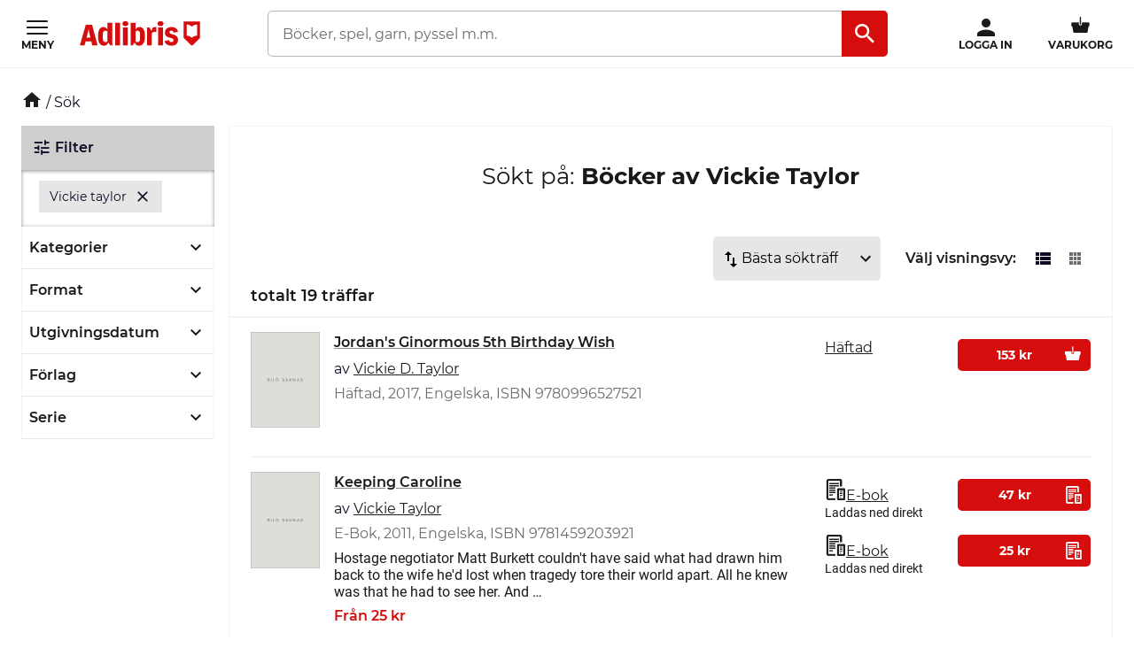

--- FILE ---
content_type: text/html; charset=utf-8
request_url: https://www.adlibris.com/se/sok?filter=author%3AVickie%20Taylor
body_size: 25505
content:

<!DOCTYPE html>
<!--[if IE 9 ]><html class="no-js ie ie9" lang="sv"><![endif]-->
<!--[if !IE]><!-->
<html class="wf-not-yet-loaded" lang="sv">
<!--<![endif]-->
<head>

<script type="text/javascript">
    window.didomiConfig = {
        // Use separate Didomi consent dialogs for each culture
        cookies: {
            didomiTokenCookieName: 'didomi_tDFLmrpD',
            iabCookieName: 'iab_tDFLmrpD',
            storageSources: {
                cookies: true,
                localStorage: false
            }
        }
    };

    window.gdprAppliesGlobally = true; (function () {
        function a(e) {
            if (!window.frames[e]) {
                if (document.body && document.body.firstChild) { var t = document.body; var n = document.createElement("iframe"); n.style.display = "none"; n.name = e; n.title = e; t.insertBefore(n, t.firstChild) }
                else { setTimeout(function () { a(e) }, 5) }
            }
        } function e(n, r, o, c, s) {
            function e(e, t, n, a) { if (typeof n !== "function") { return } if (!window[r]) { window[r] = [] } var i = false; if (s) { i = s(e, t, n) } if (!i) { window[r].push({ command: e, parameter: t, callback: n, version: a }) } } e.stub = true; function t(a) {
                if (!window[n] || window[n].stub !== true) { return } if (!a.data) { return }
                var i = typeof a.data === "string"; var e; try { e = i ? JSON.parse(a.data) : a.data } catch (t) { return } if (e[o]) { var r = e[o]; window[n](r.command, r.parameter, function (e, t) { var n = {}; n[c] = { returnValue: e, success: t, callId: r.callId }; a.source.postMessage(i ? JSON.stringify(n) : n, "*") }, r.version) }
            }
            if (typeof window[n] !== "function") { window[n] = e; if (window.addEventListener) { window.addEventListener("message", t, false) } else { window.attachEvent("onmessage", t) } }
        } e("__tcfapi", "__tcfapiBuffer", "__tcfapiCall", "__tcfapiReturn"); a("__tcfapiLocator"); (function (e, tgt) {
            var t = document.createElement("script"); t.id = "spcloader"; t.type = "text/javascript"; t.async = true; t.src = "https://sdk.privacy-center.org/" + e + "/loader.js?target_type=notice&target=" + tgt; t.charset = "utf-8"; var n = document.getElementsByTagName("script")[0]; n.parentNode.insertBefore(t, n)
        })("56b72b28-6231-4423-82bd-ce2bebfcc2db", "tDFLmrpD")})();
</script>            <script>
                window.DY = window.DY || {};
                DY.recommendationContext = {"type":"OTHER","lng":"sv_sek"};

                DY.productDecoratorApiUrl = "https://adlibrisprod.azure-api.net/dyproductdecorator";

                window.didomiOnReady = window.didomiOnReady || [];
                window.didomiOnReady.push(function (didomi) { 
                    /** Since we cannot use the current dynamic yield consent status on the serverside we need to add a custom vendor and this is code is made to handle the intermediate phase*/
                    var oldDYConsent = didomi.getUserConsentStatusForVendor("c:dynamic-yield");
                    var newDYConsent = didomi.getUserConsentStatusForVendor("c:dynamicyi-FBeiCMtZ")
                    if (typeof oldDYConsent !== 'undefined' || typeof newDYConsent !== 'undefined') {
                        window.DY.userActiveConsent = { accepted: oldDYConsent || newDYConsent }
                        window.DYO.ActiveConsent.updateConsentAcceptedStatus(oldDYConsent || newDYConsent);
                    }
                });

            </script>
        <link rel="preconnect" href="//cdn-eu.dynamicyield.com">
        <link rel="preconnect" href="//st-eu.dynamicyield.com">
        <link rel="preconnect" href="//rcom-eu.dynamicyield.com">
        <link rel="dns-prefetch" href="//cdn-eu.dynamicyield.com">
        <link rel="dns-prefetch" href="//st-eu.dynamicyield.com">
        <link rel="dns-prefetch" href="//rcom-eu.dynamicyield.com">
        <script type='text/javascript' src='//cdn-eu.dynamicyield.com/api/9877482/api_dynamic.js'></script>
        <script type='text/javascript' src='//cdn-eu.dynamicyield.com/api/9877482/api_static.js'></script>

<script>
    var dataLayer = dataLayer || [];
    dataLayer.push({ "google_tag_params":{"ecomm_totalvalue":"","ecomm_pagetype":"searchresults","ecomm_prodid":"","ecomm_pname":"","ecomm_pvalue":"","ecomm_quantity":"","ecomm_category":""} })
;
</script><script type="text/javascript">
        var dataLayer = dataLayer || [];
        dataLayer.push({
            'UAID': 'UA-27333980-1',
            'GA4ID': 'G-QX2HYF1FQH',
            'pageView': ''
        });
</script>



<!-- Google Tag Manager -->
<script>
(function(w,d,s,l,i){w[l]=w[l]||[];w[l].push({'gtm.start':
new Date().getTime(),event:'gtm.js'});var f=d.getElementsByTagName(s)[0],
j=d.createElement(s),dl=l!='dataLayer'?'&l='+l:'';j.async=true;j.src=
'https://www.googletagmanager.com/gtm.js?id='+i+dl;f.parentNode.insertBefore(j,f);
})(window, document, 'script', 'dataLayer', 'GTM-MFT3M8');</script>
<!-- End Google Tag Manager --><script type="text/javascript">
    window.didomiEventListeners = window.didomiEventListeners || [];
    window.didomiEventListeners.push({
        event: 'sync.ready', // Runs when SDK has done loading (didomi is ready)
        listener: function () {
            if (window.initGoogleTagManagerScripts) {
                window.initGoogleTagManagerScripts()
            }
        }
    });
    window.didomiOnReady = window.didomiOnReady || [];
    window.didomiOnReady.push(function (didomi) {
        var exponeaConsent = didomi.getUserConsentStatusForVendor("c:exponea-6cAnaWH4");
        if (typeof exponeaConsent !== 'undefined') {
            var dataLayer = window.dataLayer || [];
            dataLayer.push({
                'event': 'exponeaConsent',
                'consentStatus': exponeaConsent,
                'exponeaToken': '44190048-6152-11eb-a56d-ae06effdc80d'
            });
        } 
    });
</script>

<title>vickie taylor  | Adlibris</title>

<meta charset="UTF-8" />
<meta name="viewport" content="width=device-width, initial-scale=1, minimum-scale=1, maximum-scale=2, user-scalable=yes" />
<meta name="format-detection" content="telephone=no" />
<meta name="google-site-verification" content="O_rr-t6r0HlV1ZD2noOVyGfAMJ4TeTXG638F53Kv65A"/>
<meta name="theme-color" content="#ED1C24"/>
    <link rel="manifest" href="/app-manifest-se.json">










<meta name="description" content="Hos Adlibris hittar du miljontals b&#246;cker och produkter inom vickie taylor Vi har ett brett sortiment av b&#246;cker, garn, leksaker, pyssel, s&#228;llskapsspel och mycket mer f&#246;r en inspirerande vardag. Alltid bra priser, fri frakt fr&#229;n 249 kr och snabb leverans. | Adlibris" />


<link rel="icon" type="image/png" href="/Staticimages/favicon/favicon.png?v=3">
<link rel="icon" type="image/svg+xml" href="/Staticimages/favicon/favicon.svg?v=3">

<link rel="apple-touch-icon" href="/Staticimages/TouchIcons/apple-touch-icon.png" />
<link rel="apple-touch-icon" sizes="57x57" href="/Staticimages/TouchIcons/apple-touch-icon-57x57.png" />
<link rel="apple-touch-icon" sizes="72x72" href="/Staticimages/TouchIcons/apple-touch-icon-72x72.png" />
<link rel="apple-touch-icon" sizes="76x76" href="/Staticimages/TouchIcons/apple-touch-icon-76x76.png" />
<link rel="apple-touch-icon" sizes="114x114" href="/Staticimages/TouchIcons/apple-touch-icon-114x114.png" />
<link rel="apple-touch-icon" sizes="120x120" href="/Staticimages/TouchIcons/apple-touch-icon-120x120.png" />
<link rel="apple-touch-icon" sizes="144x144" href="/Staticimages/TouchIcons/apple-touch-icon-144x144.png" />
<link rel="apple-touch-icon" sizes="152x152" href="/Staticimages/TouchIcons/apple-touch-icon-152x152.png" />
<link rel="apple-touch-icon" sizes="180x180" href="/Staticimages/TouchIcons/apple-touch-icon-180x180.png" />

    <script type="application/ld+json">
    {
        "@context": "https://schema.org",
        "@type": "WebSite",
        "url": "https://www.adlibris.com/se",
        "potentialAction": {
            "@type": "SearchAction",
            "target": "https://www.adlibris.com/se/sok?&q={search_term_string}",
            "query-input": "required name=search_term_string"
        }
    }
    </script>

<link rel="preload" crossorigin="anonymous" href="https://s3.adlibris.com/dist/long_term_cache202409181015/Roboto-Regular.woff2" as="font">
<link rel="preload" crossorigin="anonymous" href="https://s3.adlibris.com/dist/long_term_cache202409181015/Roboto-Bold.woff2" as="font">
<link rel="preload" crossorigin="anonymous" href="https://s3.adlibris.com/dist/long_term_cache202409181015/Montserrat-Regular.woff2" as="font">
<link rel="preload" crossorigin="anonymous" href="https://s3.adlibris.com/dist/long_term_cache202409181015/Montserrat-SemiBold.woff2" as="font">
<link rel="preload" crossorigin="anonymous" href="https://s3.adlibris.com/dist/long_term_cache202409181015/Montserrat-Bold.woff2" as="font">
<link rel="preload" crossorigin="anonymous" href="https://s3.adlibris.com/dist/long_term_cache202409181015/material-icons.woff" as="font">
<link href="https://s3.adlibris.com/dist/931bd81e793f84ff2ff5545740ee72750946f677/critical_styling.css" media="screen, print" rel="stylesheet" type="text/css">
<link data-href="https://s3.adlibris.com/dist/931bd81e793f84ff2ff5545740ee72750946f677/global_styling.css" href="https://s3.adlibris.com/dist/931bd81e793f84ff2ff5545740ee72750946f677/global_styling.css" media="screen, print" rel="preload" as="style" type="text/css" data-js-hook-globalStylingStyleSheet disabled>

    <link rel="canonical" href="https://www.adlibris.com/se/sok?filter=author:vickie taylor" />





<script>
    window.footerData = {"Menus":[{"Header":"Adlibris","Links":[{"Text":"Om oss","Url":"https://www.adlibris.com/sv/om-adlibris/om-adlibris","AriaLabel":"Om oss","RemoveCulture":false,"ExternalLink":false},{"Text":"Välj land/språk","Url":"/","AriaLabel":"Välj land eller språk","RemoveCulture":true,"ExternalLink":false},{"Text":"<a href=\"https://www.adlibris.com/sv/pressrum\">Press</a>","Url":null,"AriaLabel":"Press","RemoveCulture":false,"ExternalLink":false},{"Text":"Campusbokhandeln","Url":"https://campusbokhandeln.se","AriaLabel":"Campusbokhandeln","RemoveCulture":false,"ExternalLink":false},{"Text":"Adlibris Pocket","Url":"https://www.adlibris.com/sv/om-adlibris/adlibris-pocket","AriaLabel":"Adlibris Pocket","RemoveCulture":false,"ExternalLink":false},{"Text":"Bibliotek & Offentlig verksamhet","Url":"https://storkund.adlibris.com","AriaLabel":"Bibliotek och offentlig verksamhet","RemoveCulture":false,"ExternalLink":false},{"Text":"Butiker","Url":"https://www.adlibris.com/sv/om-adlibris/adlibris-butiker","AriaLabel":"Butiker","RemoveCulture":false,"ExternalLink":false},{"Text":"Jobba hos oss","Url":"https://www.adlibris.com/sv/om-adlibris/jobba-pa-adlibris","AriaLabel":"Jobba hos oss","RemoveCulture":false,"ExternalLink":false},{"Text":"Adlibrispriset","Url":"https://www.adlibris.com/se/kampanj/adlibrispriset","AriaLabel":"Adlibrispriset","RemoveCulture":false,"ExternalLink":false}]},{"Header":"Mitt konto","Links":[{"Text":"Beställningar","Url":"https://www.adlibris.com/se/konto/orders","AriaLabel":"Beställningar","RemoveCulture":false,"ExternalLink":false},{"Text":"Önskelistor","Url":"https://www.adlibris.com/se/onskelista/watch","AriaLabel":"Önskelistor","RemoveCulture":false,"ExternalLink":false},{"Text":"Bevakningar","Url":"https://www.adlibris.com/se/bevakningar/watch","AriaLabel":"Bevakningar","RemoveCulture":false,"ExternalLink":false},{"Text":"Kunduppgifter","Url":"https://www.adlibris.com/se/konto/settings","AriaLabel":"Kunduppgifter","RemoveCulture":false,"ExternalLink":false},{"Text":"Digitalt bibliotek","Url":"https://www.adlibris.com/se/konto/library","AriaLabel":"Digitalt bibliotek","RemoveCulture":false,"ExternalLink":false}]},{"Header":"Kundservice","Links":[{"Text":"Kontakta oss","Url":"https://www.adlibris.com/sv/kundservice","AriaLabel":"Kontakta oss","RemoveCulture":false,"ExternalLink":false},{"Text":"Köpvillkor","Url":"https://www.adlibris.com/sv/om-adlibris/kop-och-leveransvillkor","AriaLabel":"Köpvillkor","RemoveCulture":false,"ExternalLink":false},{"Text":"Personuppgifter","Url":"https://www.adlibris.com/sv/om-adlibris/dina-personuppgifter","AriaLabel":"Personuppgifter","RemoveCulture":false,"ExternalLink":false},{"Text":"Produktsäkerhet","Url":"https://www.adlibris.com/sv/om-adlibris/produktsakerhet","AriaLabel":"Produktsäkerhet","RemoveCulture":false,"ExternalLink":false},{"Text":"Digital tillgänglighet","Url":"https://www.adlibris.com/sv/om-adlibris/digital-tillganglighet","AriaLabel":"Digital tillgänglighet","RemoveCulture":false,"ExternalLink":false},{"Text":"Cookie Policy","Url":"https://www.adlibris.com/sv/om-adlibris/cookies","AriaLabel":"Cookie policy","RemoveCulture":false,"ExternalLink":false}]}],"Text":"Allt du vill läsa hittar du hos Adlibris. Skön- och facklitteratur från hela världen, barnböcker för alla åldrar och intressen, studentlitteratur, ljudböcker och e-böcker. Hos oss finns också ett stort utbud av garn, leksaker, pussel och spel. I Adlibris ingår även <a href=\"https://campusbokhandeln.se/\" target=\"_blank\">Campusbokhandeln</a> och <a href=\" https://www.pocketshop.se/\" target=\"_blank\">Adlibris Pocket</a>. *Fri frakt gäller ekonomifrakt för privatpersoner och kan väljas i kassan vid köp över 249 kr. **Rabatten gäller endast nya prenumeranter, privatkunder, ej kurslitteratur, digitala böcker eller presentkort","CookieLink":{"Text":"Anpassa cookies","Url":"javascript:Didomi.preferences.show()","AriaLabel":"Anpassa cookies","RemoveCulture":false,"ExternalLink":false},"Icons":[{"Url":"/staticimages/partners/visa.png","SrcSet":"/staticimages/partners/visa.png 1x, /staticimages/partners/visa-2x.png 2x","AltText":"Visa"},{"Url":"/staticimages/partners/mastercard.png","SrcSet":"/staticimages/partners/mastercard.png 1x, /staticimages/partners/mastercard-2x.png 2x","AltText":"MasterCard"},{"Url":"/staticimages/partners/klarna.png","SrcSet":"/staticimages/partners/klarna.png 1x, /staticimages/partners/klarna-2x.png 2x","AltText":"Klarna"},{"Url":"/staticimages/partners/se/ica-paket.png","SrcSet":"/staticimages/partners/se/ica-paket.png 1x, /staticimages/partners/se/ica-paket-2x.png 2x","AltText":"Ica Paket"},{"Url":"/staticimages/partners/se/citymail.png","SrcSet":"/staticimages/partners/se/citymail.png 1x, /staticimages/partners/se/citymail-2x.png 2x","AltText":"Citymail"},{"Url":"/staticimages/partners/instabox.png","SrcSet":"/staticimages/partners/instabox.png 1x, /staticimages/partners/instabox-2x.png 2x","AltText":"Instabox"},{"Url":"/staticimages/partners/se/swish.png","SrcSet":"/staticimages/partners/se/swish.png 1x, /staticimages/partners/se/swish-2x.png 2x","AltText":"Swish"},{"Url":"/staticimages/partners/se/airmee.png","SrcSet":"/staticimages/partners/se/airmee.png 1x, /staticimages/partners/se/airmee-2x.png 2x","AltText":"Airmee"},{"Url":"/staticimages/partners/db-schenker.png","SrcSet":"/staticimages/partners/db-schenker.png 1x, /staticimages/partners/db-schenker-2x.png 2x","AltText":"DB Schenker"},{"Url":"/staticimages/partners/se/early-bird.png","SrcSet":"/staticimages/partners/se/early-bird.png 1x, /staticimages/partners/se/early-bird-2x.png 2x","AltText":"Early Bird"},{"Url":"/staticimages/partners/se/trygg-ehandel.png","SrcSet":"/staticimages/partners/se/trygg-ehandel.png 1x, /staticimages/partners/se/trygg-ehandel-2x.png 2x","AltText":"Trygg e-handel"},{"Url":"/staticimages/partners/se/hallbar-ehandel.png","SrcSet":"/staticimages/partners/se/hallbar-ehandel.png 1x, /staticimages/partners/se/hallbar-ehandel-2x.png 2x","AltText":"Hållbar e-handel"},{"Url":"/staticimages/partners/se/retailer-of-the-year-21.png","SrcSet":"/staticimages/partners/se/retailer-of-the-year-21.png 1x, /staticimages/partners/se/retailer-of-the-year-21-2x.png 2x","AltText":"Årets e-handlare 2021"}],"CopyrightText":"Adlibris AB Copyright © 1999-2026","MovableLinks":[{"Text":"Välj land/språk","Url":"/se/home/choosesite","AriaLabel":"Välj land eller språk","RemoveCulture":false,"ExternalLink":false},{"Text":"Bibliotek & Offentlig verksamhet","Url":"https://www.adlibris.com/storkund/","AriaLabel":"Bibliotek och offentlig verksamhet","RemoveCulture":false,"ExternalLink":false}],"SocialLinks":[{"Text":"Facebook","Url":"https://www.facebook.com/adlibris.com/","AriaLabel":"Facebook","RemoveCulture":false,"ExternalLink":false},{"Text":"Instagram","Url":"https://www.instagram.com/adlibris.com/","AriaLabel":"Instagram","RemoveCulture":false,"ExternalLink":false}],"UseDoubleOptIn":true,"Newsletter":{"EmailLabel":"15% rabatt på ditt första köp**  Ta del av kampanjer, nyheter och speciellt utvalda lästips!","EmailPlaceholder":"exempel@email.com","ValidationWrongFormatError":"Angiven e-postadress är ogiltig","ValidationEmptyFieldError":"Fältet kan inte vara tomt","ValidationPatternMismatchError":"Angiven e-postadress är ogiltig","ServiceUnavailableError":"Det gick inte att registrera dig, försök igen senare. Om problemet kvarstår kontakta kundservice. ","SubmitLabel":"Skicka","SubscriptionSuccessfulMessage":"Tack! Du prenumerar nu på våra nyhetsbrev","SubmitLabelSignedIn":"Ja tack"}};
</script>

    

    

    
</head>
<body class="search  sesv">



<!-- Google Tag Manager (noscript) -->
<noscript>
    <iframe src="https://www.googletagmanager.com/ns.html?id=GTM-MFT3M8"
            height="0" width="0" style="display:none;visibility:hidden"></iframe>
</noscript>
<!-- End Google Tag Manager (noscript) -->

    <div id="detect-breakpoint"></div>

    <div id="wrapper">
<div data-js-hook-page-layout data-initialized="false">
    

<div class="page-header">
    <div class="header-menu__wrapper ">
    </div>
    <div class="page-header__logo"><a href="#" class="page-header__logo__link"><svg class="adlibris-logo-svg" height="24" viewBox="0 0 136 33" fill="none" xmlns="http://www.w3.org/2000/svg"><mask id="a" style="mask-type:luminance" maskUnits="userSpaceOnUse" x="0" y="1" width="136" height="29"><path d="M0 1.525h136V30H0V1.525Z" fill="#fff" /></mask><g mask="url(#a)"><path d="M68.114 21.494c0 2.701-.991 4.085-2.908 4.085-.925 0-1.52-.264-2.247-.989V13.523c.66-.626 1.388-.923 2.313-.923 1.85 0 2.842 1.35 2.842 3.92v4.974Zm-.628-12.978c-2.115 0-3.668 1.054-4.461 2.931V3.773h-5.552v25.363h2.446l2.148-3.393c.562 2.57 2.28 3.92 4.957 3.92 4.262 0 6.576-3.722 6.576-10.607 0-7.016-2.05-10.54-6.114-10.54ZM54.83 4.662c0 1.845-1.19 2.866-3.305 2.866-2.148 0-3.338-1.021-3.338-2.866 0-1.779 1.223-2.8 3.338-2.8s3.305 1.021 3.305 2.8Zm30.369 3.887c.43 0 .892.033 1.255.132v5.698c-.495-.197-1.19-.33-1.883-.33-1.421 0-2.644.56-3.206 1.417v13.67H75.88V8.944h2.61l2.644 4.052v-.066c0-2.866 1.421-4.381 4.065-4.381Zm9.286-3.887c0 1.845-1.157 2.866-3.272 2.866-2.148 0-3.338-1.021-3.338-2.866 0-1.779 1.223-2.8 3.338-2.8 2.082 0 3.272 1.021 3.272 2.8Zm-6.048 4.282h5.486v20.192h-5.486V8.944ZM31.268 24.59c-.727.725-1.322.989-2.247.989-1.917 0-2.908-1.384-2.908-4.085V16.52c0-2.57.991-3.92 2.842-3.92.925 0 1.652.297 2.313.923V24.59Zm-.066-13.143c-.793-1.877-2.346-2.931-4.461-2.931-4.065 0-6.114 3.524-6.114 10.54 0 6.885 2.314 10.607 6.576 10.607 2.677 0 4.396-1.35 4.957-3.92l2.148 3.393h2.446V3.773h-5.552v7.675Zm79.739 11.826c0 3.887-2.809 6.357-7.237 6.357-4.46 0-7.468-2.075-7.865-5.435l4.99-.89c.232 1.417 1.289 2.274 2.743 2.274 1.355 0 2.247-.824 2.247-2.076 0-1.416-1.09-2.305-3.337-2.734-4.428-.757-6.345-2.569-6.345-5.995 0-3.689 3.007-6.258 7.369-6.258 4.197 0 7.039 2.14 7.303 5.5l-4.99.89c-.033-1.383-.958-2.339-2.28-2.339-1.388 0-2.214.692-2.214 1.878 0 1.153.859 1.746 3.503 2.405 4.362 1.054 6.113 2.898 6.113 6.423Zm-70.916-19.5h5.519v25.363h-5.519V3.773ZM7.74 20.374l1.62-6.588.595-3.294.594 3.294 1.454 6.588H7.74ZM6.814 6.078.205 29.136h5.287l1.19-4.48h6.345l1.09 4.48h6.015L13.985 6.078h-7.17ZM48.75 8.944h5.486v20.192h-5.486V8.944Zm83.679 9.285a8.404 8.404 0 0 0-5.891 2.398 8.404 8.404 0 0 0-5.891-2.398V5.647c2.293 0 4.373.915 5.891 2.398a8.403 8.403 0 0 1 5.891-2.398V18.23ZM117.279 2.29v18.457l8.416 8.389h1.684l8.416-8.39V2.29h-18.516Z" fill="#D60D0D" /></g></svg></a></div>
    <div class="page-header__toggler page-header__toggler--account "></div>
    <div class="page-header__toggler page-header__toggler--cart"></div>
    <div class="page-header__search"></div>
</div>

</div>

        <div class="nav-viewport" data-js-hook-nav-viewport data-initialized="false">
            <div class="container nav-container" id="nav-container">

                <div id="main-container" class="main-container">
                    <div role="main" id="main">
                        
<div class="search-result">
    <script>
    searchPageCategoryFacetsUrl = "/se/categoryfacets?categoryFacetConfiguration=DefaultCategoryFacetConfiguration&targetAction=Show&targetController=Search&filter=author%3AVickie%20Taylor";
</script>

    <div class="breadcrumbs">
    <a href="/se"><i class="material-icons__home "></i></a>&nbsp;/
S&#246;k</div>



        <div class="search-result__desktop-grid">

            <div class="search-result__filter search-result__filter--desktop">
                <div class="search-result__filter__toggler search-result__filter__toggler--active">
                    <i class="material-icons__tune"></i>
                    Filter
                </div>
                <div class="search-result__filter__options">


    <div class="search-result__filter__options__attributes">
            <a class="btn btn--std search-result__filter__options__attributes__attribute" href="/se/sok" data-filter-attribute="author" data-filter-value="Vickie Taylor">
                Vickie taylor
                <i class="material-icons__close"></i>
            </a>
        
    </div>

                    <div data-js-hook-category-facets-target-desktop></div>
                    

    <div class="facets">
        <div data-facet-category="format_sv" class="column-box">

            <button class="column-box__header h4 btn btn--transparent" data-js-hook-toggler-trigger data-toggler-target=[data-js-hook-column-box__items__format_sv__desktop] data-toggler-active-class="column-box__header--expanded">
                <span class="column-box__header__text">Format</span>
                <i class="material-icons__keyboard_arrow_down"></i>
            </button>
            <ul class="column-box__items" data-js-hook-column-box__items__format_sv__desktop data-collapsed="true" style="height: 0;">
                        <li class="column-box__item">
                            <a id="e-bok" href="/se/sok?filter=author%3avickie%20taylor&amp;filter=format_sv:e-bok" class="column-box__item__link" data-notify="-">
                                <span class="column-box__item__link__text" >E-bok</span>
                                <span class="column-box__item__amount">&nbsp;(12)</span>
                            </a>
                        </li>
                        <li class="column-box__item">
                            <a id="h&#228;ftad" href="/se/sok?filter=author:vickie%20taylor&amp;filter=format_sv:h%c3%a4ftad" class="column-box__item__link" data-notify="-">
                                <span class="column-box__item__link__text" >Häftad</span>
                                <span class="column-box__item__amount">&nbsp;(5)</span>
                            </a>
                        </li>
                        <li class="column-box__item">
                            <a id="pocket" href="/se/sok?filter=author%3avickie%20taylor&amp;filter=format_sv:pocket" class="column-box__item__link" data-notify="-">
                                <span class="column-box__item__link__text" >Pocket</span>
                                <span class="column-box__item__amount">&nbsp;(2)</span>
                            </a>
                        </li>
                        <li class="column-box__item">
                            <a id="inbunden" href="/se/sok?filter=author%3avickie%20taylor&amp;filter=format_sv:inbunden" class="column-box__item__link" data-notify="-">
                                <span class="column-box__item__link__text" >Inbunden</span>
                                <span class="column-box__item__amount">&nbsp;(1)</span>
                            </a>
                        </li>
            </ul>
        </div>
        <div data-facet-category="released" class="column-box">

            <button class="column-box__header h4 btn btn--transparent" data-js-hook-toggler-trigger data-toggler-target=[data-js-hook-column-box__items__released__desktop] data-toggler-active-class="column-box__header--expanded">
                <span class="column-box__header__text">Utgivningsdatum</span>
                <i class="material-icons__keyboard_arrow_down"></i>
            </button>
            <ul class="column-box__items" data-js-hook-column-box__items__released__desktop data-collapsed="true" style="height: 0;">
                        <li class="column-box__item">
                            <a id="a" href="/se/sok?filter=author%3avickie%20taylor&amp;filter=released:a" class="column-box__item__link" data-notify="-">
                                <span class="column-box__item__link__text" >2025</span>
                                <span class="column-box__item__amount">&nbsp;(3)</span>
                            </a>
                        </li>
                        <li class="column-box__item">
                            <a id="c" href="/se/sok?filter=author%3avickie%20taylor&amp;filter=released:c" class="column-box__item__link" data-notify="-">
                                <span class="column-box__item__link__text" ><2024</span>
                                <span class="column-box__item__amount">&nbsp;(16)</span>
                            </a>
                        </li>
            </ul>
        </div>
        <div data-facet-category="publisher" class="column-box">

            <button class="column-box__header h4 btn btn--transparent" data-js-hook-toggler-trigger data-toggler-target=[data-js-hook-column-box__items__publisher__desktop] data-toggler-active-class="column-box__header--expanded">
                <span class="column-box__header__text">Förlag</span>
                <i class="material-icons__keyboard_arrow_down"></i>
            </button>
            <ul class="column-box__items" data-js-hook-column-box__items__publisher__desktop data-collapsed="true" style="height: 0;">
                        <li class="column-box__item">
                            <a id="harpercollins publishers" href="/se/sok?filter=author%3avickie%20taylor&amp;filter=publisher:harpercollins+publishers" class="column-box__item__link" data-notify="-">
                                <span class="column-box__item__link__text" >Harpercollins publishers</span>
                                <span class="column-box__item__amount">&nbsp;(6)</span>
                            </a>
                        </li>
                        <li class="column-box__item">
                            <a id="harlequin" href="/se/sok?filter=author%3avickie%20taylor&amp;filter=publisher:harlequin" class="column-box__item__link" data-notify="-">
                                <span class="column-box__item__link__text" >Harlequin</span>
                                <span class="column-box__item__amount">&nbsp;(3)</span>
                            </a>
                        </li>
                        <li class="column-box__item">
                            <a id="penguin publishing group" href="/se/sok?filter=author%3avickie%20taylor&amp;filter=publisher:penguin+publishing+group" class="column-box__item__link" data-notify="-">
                                <span class="column-box__item__link__text" >Penguin publishing group</span>
                                <span class="column-box__item__amount">&nbsp;(3)</span>
                            </a>
                        </li>
                        <li class="column-box__item">
                            <a id="bloomsbury publishing" href="/se/sok?filter=author%3avickie%20taylor&amp;filter=publisher:bloomsbury+publishing" class="column-box__item__link" data-notify="-">
                                <span class="column-box__item__link__text" >Bloomsbury publishing</span>
                                <span class="column-box__item__amount">&nbsp;(2)</span>
                            </a>
                        </li>
                        <li class="column-box__item">
                            <a id="rowman littlefield education" href="/se/sok?filter=author%3avickie%20taylor&amp;filter=publisher:rowman+littlefield+education" class="column-box__item__link" data-notify="-">
                                <span class="column-box__item__link__text" >Rowman littlefield education</span>
                                <span class="column-box__item__amount">&nbsp;(1)</span>
                            </a>
                        </li>
                        <li class="column-box__item">
                            <a id="atlantic publishing group" href="/se/sok?filter=author%3avickie%20taylor&amp;filter=publisher:atlantic+publishing+group" class="column-box__item__link" data-notify="-">
                                <span class="column-box__item__link__text" >Atlantic publishing group</span>
                                <span class="column-box__item__amount">&nbsp;(1)</span>
                            </a>
                        </li>
                        <li class="column-box__item">
                            <a id="authorhouse" href="/se/sok?filter=author%3avickie%20taylor&amp;filter=publisher:authorhouse" class="column-box__item__link" data-notify="-">
                                <span class="column-box__item__link__text" >Authorhouse</span>
                                <span class="column-box__item__amount">&nbsp;(1)</span>
                            </a>
                        </li>
                        <li class="column-box__item">
                            <a id="bloomsbury publishing plc" href="/se/sok?filter=author%3avickie%20taylor&amp;filter=publisher:bloomsbury+publishing+plc" class="column-box__item__link" data-notify="-">
                                <span class="column-box__item__link__text" >Bloomsbury publishing plc</span>
                                <span class="column-box__item__amount">&nbsp;(1)</span>
                            </a>
                        </li>
                        <li class="column-box__item">
                            <a id="createspace independent publishing platform" href="/se/sok?filter=author%3avickie%20taylor&amp;filter=publisher:createspace+independent+publishing+platform" class="column-box__item__link" data-notify="-">
                                <span class="column-box__item__link__text" >Createspace independent publishing platform</span>
                                <span class="column-box__item__amount">&nbsp;(1)</span>
                            </a>
                        </li>
                        <li class="column-box__item">
                            <a id="family therapy center for new york georgia" href="/se/sok?filter=author%3avickie%20taylor&amp;filter=publisher:family+therapy+center+for+new+york+georgia" class="column-box__item__link" data-notify="-">
                                <span class="column-box__item__link__text" >Family therapy center for new york georgia</span>
                                <span class="column-box__item__amount">&nbsp;(1)</span>
                            </a>
                        </li>
                        <li class="column-box__item">
                            <a id="harr-lilt publishing" href="/se/sok?filter=author%3avickie%20taylor&amp;filter=publisher:harr-lilt+publishing" class="column-box__item__link" data-notify="-">
                                <span class="column-box__item__link__text" >Harr-lilt publishing</span>
                                <span class="column-box__item__amount">&nbsp;(1)</span>
                            </a>
                        </li>
                        <li class="column-box__item">
                            <a id="vickie d taylor" href="/se/sok?filter=author%3avickie%20taylor&amp;filter=publisher:vickie+d+taylor" class="column-box__item__link" data-notify="-">
                                <span class="column-box__item__link__text" >Vickie d taylor</span>
                                <span class="column-box__item__amount">&nbsp;(1)</span>
                            </a>
                        </li>
            </ul>
        </div>
        <div data-facet-category="series" class="column-box">

            <button class="column-box__header h4 btn btn--transparent" data-js-hook-toggler-trigger data-toggler-target=[data-js-hook-column-box__items__series__desktop] data-toggler-active-class="column-box__header--expanded">
                <span class="column-box__header__text">Serie</span>
                <i class="material-icons__keyboard_arrow_down"></i>
            </button>
            <ul class="column-box__items" data-js-hook-column-box__items__series__desktop data-collapsed="true" style="height: 0;">
                        <li class="column-box__item">
                            <a id="plays for young people" href="/se/sok?filter=author%3avickie%20taylor&amp;filter=series:plays+for+young+people" class="column-box__item__link" data-notify="-">
                                <span class="column-box__item__link__text" >Plays for young people</span>
                                <span class="column-box__item__amount">&nbsp;(1)</span>
                            </a>
                        </li>
            </ul>
        </div>
    </div>

                </div>
            </div>

            <div id="search" class="search-result__result section">
                
                <h1 class="search-result__header">
    <span class="search-result__header__pretext">Sökt på: </span>B&#246;cker av Vickie Taylor
</h1>


                






                <div class="search-result__handle-search-result">
                    <div class="search-result__filter__toggler" data-js-hook-toggler-trigger data-toggler-target="[data-js-hook-search-result-filter]" data-toggler-active-class="search-result__filter__toggler--active">
                        <i class="material-icons__tune"></i>
                        Filter
                        <i class="material-icons__keyboard_arrow_down"></i>
                    </div>
                    

<div class="search-result__sort">




    <select class="search-result__sort__select" onchange="location = this.value;">
                <option value="/se/sok?filter=author%3aVickie+Taylor&amp;sort_by=Relevance&amp;order_by=Desc" selected>Bästa sökträff</option>
                <option value="/se/sok?filter=author%3aVickie+Taylor&amp;sort_by=Sale&amp;order_by=Desc" >Mest sålda</option>
                <option value="/se/sok?filter=author%3aVickie+Taylor&amp;sort_by=Price&amp;order_by=Asc" >Lägsta pris</option>
                <option value="/se/sok?filter=author%3aVickie+Taylor&amp;sort_by=Title&amp;order_by=Asc" >A-Ö</option>
                <option value="/se/sok?filter=author%3aVickie+Taylor&amp;sort_by=Title&amp;order_by=Desc" >Ö-A</option>
                <option value="/se/sok?filter=author%3aVickie+Taylor&amp;sort_by=Published&amp;order_by=Desc" >Nyast</option>
    </select>
    <script>
        //fix for chrome bug https://stackoverflow.com/questions/10333973/why-does-chrome-not-show-a-selected-option-element-after-using-the-back-button
        //remove when this is not relevant anymore
        var searchResult__sort__select = document.querySelector(".search-result__sort__select");
        if (searchResult__sort__select !== null && searchResult__sort__select.selectedIndex === -1) {
            searchResult__sort__select.selectedIndex = 1;
        }
    </script>

</div>
                    <div data-js-hook-search-result-views data-initialized="false">
                        
                    </div>
                </div>

                <div class="search-result__filter__options">


    <div class="search-result__filter__options__attributes">
            <a class="btn btn--std search-result__filter__options__attributes__attribute" href="/se/sok" data-filter-attribute="author" data-filter-value="Vickie Taylor">
                Vickie taylor
                <i class="material-icons__close"></i>
            </a>
        
    </div>

                    <div class="search-result__filter__options__facets" data-js-hook-search-result-filter data-collapsed="true" style="height: 0;">
                        <div data-js-hook-category-facets-target></div>
                        

    <div class="facets">
        <div data-facet-category="format_sv" class="column-box">

            <button class="column-box__header h4 btn btn--transparent" data-js-hook-toggler-trigger data-toggler-target=[data-js-hook-column-box__items__format_sv] data-toggler-active-class="column-box__header--expanded">
                <span class="column-box__header__text">Format</span>
                <i class="material-icons__keyboard_arrow_down"></i>
            </button>
            <ul class="column-box__items" data-js-hook-column-box__items__format_sv data-collapsed="true" style="height: 0;">
                        <li class="column-box__item">
                            <a id="e-bok" href="/se/sok?filter=author%3avickie%20taylor&amp;filter=format_sv:e-bok" class="column-box__item__link" data-notify="-">
                                <span class="column-box__item__link__text">E-bok</span>
                                <span class="column-box__item__amount">&nbsp;(12)</span>
                            </a>
                        </li>
                        <li class="column-box__item">
                            <a id="h&#228;ftad" href="/se/sok?filter=author:vickie%20taylor&amp;filter=format_sv:h%c3%a4ftad" class="column-box__item__link" data-notify="-">
                                <span class="column-box__item__link__text">Häftad</span>
                                <span class="column-box__item__amount">&nbsp;(5)</span>
                            </a>
                        </li>
                        <li class="column-box__item">
                            <a id="pocket" href="/se/sok?filter=author%3avickie%20taylor&amp;filter=format_sv:pocket" class="column-box__item__link" data-notify="-">
                                <span class="column-box__item__link__text">Pocket</span>
                                <span class="column-box__item__amount">&nbsp;(2)</span>
                            </a>
                        </li>
                        <li class="column-box__item">
                            <a id="inbunden" href="/se/sok?filter=author%3avickie%20taylor&amp;filter=format_sv:inbunden" class="column-box__item__link" data-notify="-">
                                <span class="column-box__item__link__text">Inbunden</span>
                                <span class="column-box__item__amount">&nbsp;(1)</span>
                            </a>
                        </li>
            </ul>
        </div>
        <div data-facet-category="released" class="column-box">

            <button class="column-box__header h4 btn btn--transparent" data-js-hook-toggler-trigger data-toggler-target=[data-js-hook-column-box__items__released] data-toggler-active-class="column-box__header--expanded">
                <span class="column-box__header__text">Utgivningsdatum</span>
                <i class="material-icons__keyboard_arrow_down"></i>
            </button>
            <ul class="column-box__items" data-js-hook-column-box__items__released data-collapsed="true" style="height: 0;">
                        <li class="column-box__item">
                            <a id="a" href="/se/sok?filter=author%3avickie%20taylor&amp;filter=released:a" class="column-box__item__link" data-notify="-">
                                <span class="column-box__item__link__text">2025</span>
                                <span class="column-box__item__amount">&nbsp;(3)</span>
                            </a>
                        </li>
                        <li class="column-box__item">
                            <a id="c" href="/se/sok?filter=author%3avickie%20taylor&amp;filter=released:c" class="column-box__item__link" data-notify="-">
                                <span class="column-box__item__link__text"><2024</span>
                                <span class="column-box__item__amount">&nbsp;(16)</span>
                            </a>
                        </li>
            </ul>
        </div>
        <div data-facet-category="publisher" class="column-box">

            <button class="column-box__header h4 btn btn--transparent" data-js-hook-toggler-trigger data-toggler-target=[data-js-hook-column-box__items__publisher] data-toggler-active-class="column-box__header--expanded">
                <span class="column-box__header__text">Förlag</span>
                <i class="material-icons__keyboard_arrow_down"></i>
            </button>
            <ul class="column-box__items" data-js-hook-column-box__items__publisher data-collapsed="true" style="height: 0;">
                        <li class="column-box__item">
                            <a id="harpercollins publishers" href="/se/sok?filter=author%3avickie%20taylor&amp;filter=publisher:harpercollins+publishers" class="column-box__item__link" data-notify="-">
                                <span class="column-box__item__link__text">Harpercollins publishers</span>
                                <span class="column-box__item__amount">&nbsp;(6)</span>
                            </a>
                        </li>
                        <li class="column-box__item">
                            <a id="harlequin" href="/se/sok?filter=author%3avickie%20taylor&amp;filter=publisher:harlequin" class="column-box__item__link" data-notify="-">
                                <span class="column-box__item__link__text">Harlequin</span>
                                <span class="column-box__item__amount">&nbsp;(3)</span>
                            </a>
                        </li>
                        <li class="column-box__item">
                            <a id="penguin publishing group" href="/se/sok?filter=author%3avickie%20taylor&amp;filter=publisher:penguin+publishing+group" class="column-box__item__link" data-notify="-">
                                <span class="column-box__item__link__text">Penguin publishing group</span>
                                <span class="column-box__item__amount">&nbsp;(3)</span>
                            </a>
                        </li>
                        <li class="column-box__item">
                            <a id="bloomsbury publishing" href="/se/sok?filter=author%3avickie%20taylor&amp;filter=publisher:bloomsbury+publishing" class="column-box__item__link" data-notify="-">
                                <span class="column-box__item__link__text">Bloomsbury publishing</span>
                                <span class="column-box__item__amount">&nbsp;(2)</span>
                            </a>
                        </li>
                        <li class="column-box__item">
                            <a id="rowman littlefield education" href="/se/sok?filter=author%3avickie%20taylor&amp;filter=publisher:rowman+littlefield+education" class="column-box__item__link" data-notify="-">
                                <span class="column-box__item__link__text">Rowman littlefield education</span>
                                <span class="column-box__item__amount">&nbsp;(1)</span>
                            </a>
                        </li>
                        <li class="column-box__item">
                            <a id="atlantic publishing group" href="/se/sok?filter=author%3avickie%20taylor&amp;filter=publisher:atlantic+publishing+group" class="column-box__item__link" data-notify="-">
                                <span class="column-box__item__link__text">Atlantic publishing group</span>
                                <span class="column-box__item__amount">&nbsp;(1)</span>
                            </a>
                        </li>
                        <li class="column-box__item">
                            <a id="authorhouse" href="/se/sok?filter=author%3avickie%20taylor&amp;filter=publisher:authorhouse" class="column-box__item__link" data-notify="-">
                                <span class="column-box__item__link__text">Authorhouse</span>
                                <span class="column-box__item__amount">&nbsp;(1)</span>
                            </a>
                        </li>
                        <li class="column-box__item">
                            <a id="bloomsbury publishing plc" href="/se/sok?filter=author%3avickie%20taylor&amp;filter=publisher:bloomsbury+publishing+plc" class="column-box__item__link" data-notify="-">
                                <span class="column-box__item__link__text">Bloomsbury publishing plc</span>
                                <span class="column-box__item__amount">&nbsp;(1)</span>
                            </a>
                        </li>
                        <li class="column-box__item">
                            <a id="createspace independent publishing platform" href="/se/sok?filter=author%3avickie%20taylor&amp;filter=publisher:createspace+independent+publishing+platform" class="column-box__item__link" data-notify="-">
                                <span class="column-box__item__link__text">Createspace independent publishing platform</span>
                                <span class="column-box__item__amount">&nbsp;(1)</span>
                            </a>
                        </li>
                        <li class="column-box__item">
                            <a id="family therapy center for new york georgia" href="/se/sok?filter=author%3avickie%20taylor&amp;filter=publisher:family+therapy+center+for+new+york+georgia" class="column-box__item__link" data-notify="-">
                                <span class="column-box__item__link__text">Family therapy center for new york georgia</span>
                                <span class="column-box__item__amount">&nbsp;(1)</span>
                            </a>
                        </li>
                        <li class="column-box__item">
                            <a id="harr-lilt publishing" href="/se/sok?filter=author%3avickie%20taylor&amp;filter=publisher:harr-lilt+publishing" class="column-box__item__link" data-notify="-">
                                <span class="column-box__item__link__text">Harr-lilt publishing</span>
                                <span class="column-box__item__amount">&nbsp;(1)</span>
                            </a>
                        </li>
                        <li class="column-box__item">
                            <a id="vickie d taylor" href="/se/sok?filter=author%3avickie%20taylor&amp;filter=publisher:vickie+d+taylor" class="column-box__item__link" data-notify="-">
                                <span class="column-box__item__link__text">Vickie d taylor</span>
                                <span class="column-box__item__amount">&nbsp;(1)</span>
                            </a>
                        </li>
            </ul>
        </div>
        <div data-facet-category="series" class="column-box">

            <button class="column-box__header h4 btn btn--transparent" data-js-hook-toggler-trigger data-toggler-target=[data-js-hook-column-box__items__series] data-toggler-active-class="column-box__header--expanded">
                <span class="column-box__header__text">Serie</span>
                <i class="material-icons__keyboard_arrow_down"></i>
            </button>
            <ul class="column-box__items" data-js-hook-column-box__items__series data-collapsed="true" style="height: 0;">
                        <li class="column-box__item">
                            <a id="plays for young people" href="/se/sok?filter=author%3avickie%20taylor&amp;filter=series:plays+for+young+people" class="column-box__item__link" data-notify="-">
                                <span class="column-box__item__link__text">Plays for young people</span>
                                <span class="column-box__item__amount">&nbsp;(1)</span>
                            </a>
                        </li>
            </ul>
        </div>
    </div>

                    </div>
                </div>

                    <h3 class="search-result__result__amount">
                        totalt 19 tr&#228;ffar
                    </h3>
                <div class="search-result__products__wrapper">
    
    <div class="search-result__products" data-js-hook-search-result-products>
<div class="search-result-content search-result__products__list-view">
    <div class="search-result__products__list-view__list-wrapper">
        <div class="search-result__products__list-view__list">
            <div class="product-search_list pagination-target" id="search-hits" data-js-hook-search-result-list-view-grid>

<div class="search-result__list-view__product__wrapper" data-js-hook-product-id-list-view 
     data-product-key="052dbf85-750e-4970-8ffe-02278bc71244"
     data-eans=""
     data-isbook="True"
>
    <div class="search-result__list-view__product search-result__product" data-pageindex="1" itemprop="mainEntity" data-js-hook-search-result-list-view-grid-product>
        <div class="search-result__list-view__product__image-and-information-container ">
            <a href="/se/bok/jordans-ginormous-5th-birthday-wish-9780996527521" data-notify="[base64]">
                

<img itemprop="image" src="/pixel.gif" data-src='https://s1.adlibris.com/images/32235500/jordans-ginormous-5th-birthday-wish.jpg' alt="Jordan&#39;s Ginormous 5th Birthday Wish" />
            </a>
            
            <div class="search-result__list-view__product__information">

                <h4 itemprop="name" class="heading--searchlist-title">
                    <a class="search-result__product__name" href="/se/bok/jordans-ginormous-5th-birthday-wish-9780996527521" data-notify="[base64]">
                        Jordan&#39;s Ginormous 5th Birthday Wish
                    </a>
                </h4>

                <div class="heading--searchlist-more">


                            <div class="product-item__authors">
                                <span>av </span>



        <a itemprop="author" itemscope itemtype="https://schema.org/Person" rel="author" href="/se/sok?filter=author%3AVickie%20D.%20Taylor">
            Vickie D. Taylor
            <meta itemprop="name" content="Vickie D. Taylor">
        </a>                            </div>
                   
                            <div class="product-item__price-from price-from">

                                    <span class="book-format">häftad, </span>
                                            <span>2017, </span>
                                        <span>Engelska, </span>
                                        <span>ISBN 9780996527521</span>
                            </div>


                    <div class="product-item__current-price">
                    </div>
                </div>
            </div>
        </div>



<div class="variants__wrapper">
    <div class="variants  " data-toggler-target-variants="052dbf85-750e-4970-8ffe-02278bc71244">
                    <div class="variant">
                        <div class="variant__info">
                            <a href="/se/bok/jordans-ginormous-5th-birthday-wish-9780996527521" data-notify="[base64]">
                                <span class="format ">
häftad
                                </span>
                            </a>
                            <div class="processing-time">
                                
                            </div>
                        </div>
                        <div class="purchase__wrapper">
    <div class="purchase ">
                <a class="btn btn--divided add-to-cart " rel="nofollow" title="K&#246;p h&#228;ftad" data-href="/se/shoppingcart/add/9d9ede67-55c6-4539-aa51-bf073d279f0b" data-variant-key="9d9ede67-55c6-4539-aa51-bf073d279f0b" data-campaign-id="" data-gaqlabel="Book" data-notify="[base64]" data-notify-type="AddToCart">
                    <span class="btn--first-divider">
                        

<div  class="price sek">
    <span>
        153 <span class="currency">kr</span>
    </span>
</div>
                    </span>
                    <span class="btn--second-divider add">
                        <i class="adlibris-icons__shopping_cart"></i>
                    </span>
                </a>
    </div>
    <div class="product__purchase__extra-info">
        
    </div>

                        </div>

                    </div>
                    <button class="variants__show-all-variants btn btn--transparent" onclick="window.showMoreContent(this)" data-toggler-target="[data-toggler-target-variants=&#39;052dbf85-750e-4970-8ffe-02278bc71244&#39;]" data-toggler-active-class="variants--expanded">
                Visa alla format
                <i class="material-icons__keyboard_arrow_down"></i>
            </button>
    </div>
</div>
        
    </div>
</div>

<div class="search-result__list-view__product__wrapper" data-js-hook-product-id-list-view 
     data-product-key="1c515a61-6f8b-4408-9bcc-87bdd7f7dcf5"
     data-eans=""
     data-isbook="True"
>
    <div class="search-result__list-view__product search-result__product" data-pageindex="1" itemprop="mainEntity" data-js-hook-search-result-list-view-grid-product>
        <div class="search-result__list-view__product__image-and-information-container ">
            <a href="/se/e-bok/keeping-caroline-9781459203921" data-notify="[base64]">
                

<img itemprop="image" src="/pixel.gif" data-src='https://s2.adlibris.com/images/73074363/keeping-caroline.jpg' alt="Keeping Caroline" />
            </a>
            
            <div class="search-result__list-view__product__information">

                <h4 itemprop="name" class="heading--searchlist-title">
                    <a class="search-result__product__name" href="/se/e-bok/keeping-caroline-9781459203921" data-notify="[base64]">
                        Keeping Caroline
                    </a>
                </h4>

                <div class="heading--searchlist-more">


                            <div class="product-item__authors">
                                <span>av </span>



        <a itemprop="author" itemscope itemtype="https://schema.org/Person" rel="author" href="/se/sok?filter=author%3AVickie%20Taylor">
            Vickie Taylor
            <meta itemprop="name" content="Vickie Taylor">
        </a>                            </div>
                   
                            <div class="product-item__price-from price-from">

                                    <span class="book-format">E-bok, </span>
                                            <span>2011, </span>
                                        <span>Engelska, </span>
                                        <span>ISBN 9781459203921</span>
                            </div>

                        <p class="search-result__list-view__product__information__description">
Hostage negotiator Matt Burkett couldn't have said what had drawn him back to the wife he'd lost when tragedy tore their world apart. All he knew was that he had to see her. And                                <span>&hellip;</span>
                        </p>

                    <div class="product-item__current-price">
                            <span>Från </span>
25 <span class="currency">kr</span>                    </div>
                </div>
            </div>
        </div>



<div class="variants__wrapper">
    <div class="variants  " data-toggler-target-variants="1c515a61-6f8b-4408-9bcc-87bdd7f7dcf5">
                    <div class="variant">
                        <div class="variant__info">
                            <a href="/se/e-bok/keeping-caroline-9781459203921" data-notify="[base64]">
                                <span class="format  dcom ">
<i class="material-icons__devices"></i>E-bok
                                </span>
                            </a>
                            <div class="processing-time">
                                Laddas ned direkt
                            </div>
                        </div>
                        <div class="purchase__wrapper">
    <div class="purchase                              dcom
">
                    <a class="btn btn--divided btn--divided-digital add-to-cart " title="K&#246;p E-bok" rel="nofollow" data-href="/se/shoppingcart/add/43035611-74fc-4aa8-81ef-324928ac7a99" data-variant-key="43035611-74fc-4aa8-81ef-324928ac7a99" data-campaign-id="" data-gaqlabel="ElectronicItem" data-notify="[base64]" data-notify-type="AddToCart">
                        <span class="btn--first-divider">
                            

<div  class="price sek">
    <span>
        47 <span class="currency">kr</span>
    </span>
</div>
                        </span>
                        <span class="btn--second-divider add">
                            <i class="material-icons__devices"></i>
                        </span>
                    </a>
    </div>
    <div class="product__purchase__extra-info">
        
    </div>

                        </div>

                    </div>
                    <div class="variant">
                        <div class="variant__info">
                            <a href="/se/e-bok/keeping-caroline-9781472077240" data-notify="[base64]">
                                <span class="format  dcom ">
<i class="material-icons__devices"></i>E-bok
                                </span>
                            </a>
                            <div class="processing-time">
                                Laddas ned direkt
                            </div>
                        </div>
                        <div class="purchase__wrapper">
    <div class="purchase                              dcom
">
                    <a class="btn btn--divided btn--divided-digital add-to-cart " title="K&#246;p E-bok" rel="nofollow" data-href="/se/shoppingcart/add/e513bef7-ea14-439c-b729-fba8a7ed73c4" data-variant-key="e513bef7-ea14-439c-b729-fba8a7ed73c4" data-campaign-id="" data-gaqlabel="ElectronicItem" data-notify="[base64]" data-notify-type="AddToCart">
                        <span class="btn--first-divider">
                            

<div  class="price sek">
    <span>
        25 <span class="currency">kr</span>
    </span>
</div>
                        </span>
                        <span class="btn--second-divider add">
                            <i class="material-icons__devices"></i>
                        </span>
                    </a>
    </div>
    <div class="product__purchase__extra-info">
        
    </div>

                        </div>

                    </div>
                    <button class="variants__show-all-variants btn btn--transparent" onclick="window.showMoreContent(this)" data-toggler-target="[data-toggler-target-variants=&#39;1c515a61-6f8b-4408-9bcc-87bdd7f7dcf5&#39;]" data-toggler-active-class="variants--expanded">
                Visa alla format
                <i class="material-icons__keyboard_arrow_down"></i>
            </button>
    </div>
</div>
        
    </div>
</div>

<div class="search-result__list-view__product__wrapper" data-js-hook-product-id-list-view 
     data-product-key="2ff39b64-8939-45d6-b98f-77f05c210beb"
     data-eans=""
     data-isbook="True"
>
    <div class="search-result__list-view__product search-result__product" data-pageindex="1" itemprop="mainEntity" data-js-hook-search-result-list-view-grid-product>
        <div class="search-result__list-view__product__image-and-information-container ">
            <a href="/se/e-bok/doctors-watch-9781408962107" data-notify="[base64]">
                

<img itemprop="image" src="/pixel.gif" data-src='https://s2.adlibris.com/images/20452513/doctors-watch.jpg' alt="Doctor&#39;s Watch" />
            </a>
            
            <div class="search-result__list-view__product__information">

                <h4 itemprop="name" class="heading--searchlist-title">
                    <a class="search-result__product__name" href="/se/e-bok/doctors-watch-9781408962107" data-notify="[base64]">
                        Doctor&#39;s Watch
                    </a>
                </h4>

                <div class="heading--searchlist-more">


                            <div class="product-item__authors">
                                <span>av </span>



        <a itemprop="author" itemscope itemtype="https://schema.org/Person" rel="author" href="/se/sok?filter=author%3AVickie%20Taylor">
            Vickie Taylor
            <meta itemprop="name" content="Vickie Taylor">
        </a>                            </div>
                   
                            <div class="product-item__price-from price-from">

                                    <span class="book-format">E-bok, </span>
                                            <span>2012, </span>
                                        <span>Engelska, </span>
                                        <span>ISBN 9781408962107</span>
                            </div>

                        <p class="search-result__list-view__product__information__description">
A year after the death of her husband, single mother Mia Serrat finally got herself back on track...when a mysterious accident left her fearing for her life-and her heart. Mia knew                                <span>&hellip;</span>
                        </p>

                    <div class="product-item__current-price">
                    </div>
                </div>
            </div>
        </div>



<div class="variants__wrapper">
    <div class="variants  " data-toggler-target-variants="2ff39b64-8939-45d6-b98f-77f05c210beb">
                    <div class="variant">
                        <div class="variant__info">
                            <a href="/se/e-bok/doctors-watch-9781408962107" data-notify="[base64]">
                                <span class="format  dcom ">
<i class="material-icons__devices"></i>E-bok
                                </span>
                            </a>
                            <div class="processing-time">
                                Laddas ned direkt
                            </div>
                        </div>
                        <div class="purchase__wrapper">
    <div class="purchase                              dcom
">
                    <a class="btn btn--divided btn--divided-digital add-to-cart " title="K&#246;p E-bok" rel="nofollow" data-href="/se/shoppingcart/add/34f5c05e-ec19-490e-b95d-044c9f7434c2" data-variant-key="34f5c05e-ec19-490e-b95d-044c9f7434c2" data-campaign-id="" data-gaqlabel="ElectronicItem" data-notify="[base64]" data-notify-type="AddToCart">
                        <span class="btn--first-divider">
                            

<div  class="price sek">
    <span>
        22 <span class="currency">kr</span>
    </span>
</div>
                        </span>
                        <span class="btn--second-divider add">
                            <i class="material-icons__devices"></i>
                        </span>
                    </a>
    </div>
    <div class="product__purchase__extra-info">
        
    </div>

                        </div>

                    </div>
                    <button class="variants__show-all-variants btn btn--transparent" onclick="window.showMoreContent(this)" data-toggler-target="[data-toggler-target-variants=&#39;2ff39b64-8939-45d6-b98f-77f05c210beb&#39;]" data-toggler-active-class="variants--expanded">
                Visa alla format
                <i class="material-icons__keyboard_arrow_down"></i>
            </button>
    </div>
</div>
        
    </div>
</div>

<div class="search-result__list-view__product__wrapper" data-js-hook-product-id-list-view 
     data-product-key="799723f8-6ed5-4a4d-90a0-d29ee93051af"
     data-eans=""
     data-isbook="True"
>
    <div class="search-result__list-view__product search-result__product" data-pageindex="1" itemprop="mainEntity" data-js-hook-search-result-list-view-grid-product>
        <div class="search-result__list-view__product__image-and-information-container ">
            <a href="/se/e-bok/last-honorable-man-9781426882715" data-notify="[base64]">
                

<img itemprop="image" src="/pixel.gif" data-src='https://s1.adlibris.com/images/73140002/last-honorable-man.jpg' alt="Last Honorable Man" />
            </a>
            
            <div class="search-result__list-view__product__information">

                <h4 itemprop="name" class="heading--searchlist-title">
                    <a class="search-result__product__name" href="/se/e-bok/last-honorable-man-9781426882715" data-notify="[base64]">
                        Last Honorable Man
                    </a>
                </h4>

                <div class="heading--searchlist-more">


                            <div class="product-item__authors">
                                <span>av </span>



        <a itemprop="author" itemscope itemtype="https://schema.org/Person" rel="author" href="/se/sok?filter=author%3AVickie%20Taylor">
            Vickie Taylor
            <meta itemprop="name" content="Vickie Taylor">
        </a>                            </div>
                   
                            <div class="product-item__price-from price-from">

                                    <span class="book-format">E-bok, </span>
                                            <span>2010, </span>
                                        <span>Engelska, </span>
                                        <span>ISBN 9781426882715</span>
                            </div>

                        <p class="search-result__list-view__product__information__description">
THE LAST MAN SHE WANTED...   Del Cooper was the only person who could spare Elisa Reyes from a fate worse than death. Though she had every reason to distrust the Texas Ranger                                <span>&hellip;</span>
                        </p>

                    <div class="product-item__current-price">
                            <span>Från </span>
25 <span class="currency">kr</span>                    </div>
                </div>
            </div>
        </div>



<div class="variants__wrapper">
    <div class="variants  " data-toggler-target-variants="799723f8-6ed5-4a4d-90a0-d29ee93051af">
                    <div class="variant">
                        <div class="variant__info">
                            <a href="/se/e-bok/last-honorable-man-9781426882715" data-notify="[base64]">
                                <span class="format  dcom ">
<i class="material-icons__devices"></i>E-bok
                                </span>
                            </a>
                            <div class="processing-time">
                                Laddas ned direkt
                            </div>
                        </div>
                        <div class="purchase__wrapper">
    <div class="purchase                              dcom
">
                    <a class="btn btn--divided btn--divided-digital add-to-cart " title="K&#246;p E-bok" rel="nofollow" data-href="/se/shoppingcart/add/9a673907-4d35-4d4c-995c-06a04dd7c8d0" data-variant-key="9a673907-4d35-4d4c-995c-06a04dd7c8d0" data-campaign-id="" data-gaqlabel="ElectronicItem" data-notify="[base64]" data-notify-type="AddToCart">
                        <span class="btn--first-divider">
                            

<div  class="price sek">
    <span>
        48 <span class="currency">kr</span>
    </span>
</div>
                        </span>
                        <span class="btn--second-divider add">
                            <i class="material-icons__devices"></i>
                        </span>
                    </a>
    </div>
    <div class="product__purchase__extra-info">
        
    </div>

                        </div>

                    </div>
                    <div class="variant">
                        <div class="variant__info">
                            <a href="/se/e-bok/last-honorable-man-9781472078216" data-notify="[base64]">
                                <span class="format  dcom ">
<i class="material-icons__devices"></i>E-bok
                                </span>
                            </a>
                            <div class="processing-time">
                                Laddas ned direkt
                            </div>
                        </div>
                        <div class="purchase__wrapper">
    <div class="purchase                              dcom
">
                    <a class="btn btn--divided btn--divided-digital add-to-cart " title="K&#246;p E-bok" rel="nofollow" data-href="/se/shoppingcart/add/da49126f-1fd0-4308-881e-d652b15b6d31" data-variant-key="da49126f-1fd0-4308-881e-d652b15b6d31" data-campaign-id="" data-gaqlabel="ElectronicItem" data-notify="[base64]" data-notify-type="AddToCart">
                        <span class="btn--first-divider">
                            

<div  class="price sek">
    <span>
        25 <span class="currency">kr</span>
    </span>
</div>
                        </span>
                        <span class="btn--second-divider add">
                            <i class="material-icons__devices"></i>
                        </span>
                    </a>
    </div>
    <div class="product__purchase__extra-info">
        
    </div>

                        </div>

                    </div>
                    <button class="variants__show-all-variants btn btn--transparent" onclick="window.showMoreContent(this)" data-toggler-target="[data-toggler-target-variants=&#39;799723f8-6ed5-4a4d-90a0-d29ee93051af&#39;]" data-toggler-active-class="variants--expanded">
                Visa alla format
                <i class="material-icons__keyboard_arrow_down"></i>
            </button>
    </div>
</div>
        
    </div>
</div>

<div class="search-result__list-view__product__wrapper" data-js-hook-product-id-list-view 
     data-product-key="8c740af7-f3d9-45d7-bb2a-e41907d4db6e"
     data-eans=""
     data-isbook="True"
>
    <div class="search-result__list-view__product search-result__product" data-pageindex="1" itemprop="mainEntity" data-js-hook-search-result-list-view-grid-product>
        <div class="search-result__list-view__product__image-and-information-container ">
            <a href="/se/bok/national-theatre-connections-2025-9781350542068" data-notify="[base64]">
                

<img itemprop="image" src="/pixel.gif" data-src='https://s1.adlibris.com/images/73227856/national-theatre-connections-2025.jpg' alt="National Theatre Connections 2025" />
            </a>
            
            <div class="search-result__list-view__product__information">

                <h4 itemprop="name" class="heading--searchlist-title">
                    <a class="search-result__product__name" href="/se/bok/national-theatre-connections-2025-9781350542068" data-notify="[base64]">
                        National Theatre Connections 2025
                    </a>
                </h4>

                <div class="heading--searchlist-more">


                            <div class="product-item__authors">
                                <span>av </span>



        <a itemprop="author" itemscope itemtype="https://schema.org/Person" rel="author" href="/se/sok?filter=author%3AAlys%20Metcalf">
            Alys Metcalf
            <meta itemprop="name" content="Alys Metcalf">
        </a>, 

        <a itemprop="author" itemscope itemtype="https://schema.org/Person" rel="author" href="/se/sok?filter=author%3APaul%20Sirett">
            Paul Sirett
            <meta itemprop="name" content="Paul Sirett">
        </a>, 

        <a itemprop="author" itemscope itemtype="https://schema.org/Person" rel="author" href="/se/sok?filter=author%3ADanusia%20Samal">
            Danusia Samal
            <meta itemprop="name" content="Danusia Samal">
        </a>                                        m.fl. 
                            </div>
                   
                            <div class="product-item__price-from price-from">

                                    <span class="book-format">häftad, </span>
                                            <span>2025, </span>
                                        <span>Engelska, </span>
                                        <span>ISBN 9781350542068</span>
                            </div>

                        <p class="search-result__list-view__product__information__description">
Marking its 30th anniversary, National Theatre Connections 2025 draws together ten new plays for young people to perform, from some of the UK’s most exciting and popular                                <span>&hellip;</span>
                        </p>

                    <div class="product-item__current-price">
                    </div>
                </div>
            </div>
        </div>



<div class="variants__wrapper">
    <div class="variants  " data-toggler-target-variants="8c740af7-f3d9-45d7-bb2a-e41907d4db6e">
                    <div class="variant">
                        <div class="variant__info">
                            <a href="/se/bok/national-theatre-connections-2025-9781350542068" data-notify="[base64]">
                                <span class="format ">
häftad
                                </span>
                            </a>
                            <div class="processing-time">
                                
                            </div>
                        </div>
                        <div class="purchase__wrapper">
    <div class="purchase ">
                <a class="btn btn--divided add-to-cart " rel="nofollow" title="K&#246;p h&#228;ftad" data-href="/se/shoppingcart/add/5300f9aa-3f0f-400a-9d38-96426d18ed7b" data-variant-key="5300f9aa-3f0f-400a-9d38-96426d18ed7b" data-campaign-id="" data-gaqlabel="Book" data-notify="[base64]" data-notify-type="AddToCart">
                    <span class="btn--first-divider">
                        

<div  class="price sek">
    <span>
        313 <span class="currency">kr</span>
    </span>
</div>
                    </span>
                    <span class="btn--second-divider add">
                        <i class="adlibris-icons__shopping_cart"></i>
                    </span>
                </a>
    </div>
    <div class="product__purchase__extra-info">
        
    </div>

                        </div>

                    </div>
                    <button class="variants__show-all-variants btn btn--transparent" onclick="window.showMoreContent(this)" data-toggler-target="[data-toggler-target-variants=&#39;8c740af7-f3d9-45d7-bb2a-e41907d4db6e&#39;]" data-toggler-active-class="variants--expanded">
                Visa alla format
                <i class="material-icons__keyboard_arrow_down"></i>
            </button>
    </div>
</div>
        
    </div>
</div>

<div class="search-result__list-view__product__wrapper" data-js-hook-product-id-list-view 
     data-product-key="922b0221-a518-4a0e-8508-a40ba36c6522"
     data-eans=""
     data-isbook="True"
>
    <div class="search-result__list-view__product search-result__product" data-pageindex="1" itemprop="mainEntity" data-js-hook-search-result-list-view-grid-product>
        <div class="search-result__list-view__product__image-and-information-container ">
            <a href="/se/bok/integrating-science-and-literacy-instruction-9781578864027" data-notify="[base64]">
                

<img itemprop="image" src="/pixel.gif" data-src='https://s1.adlibris.com/images/8144949/integrating-science-and-literacy-instruction.jpg' alt="Integrating Science and Literacy Instruction" />
            </a>
            
            <div class="search-result__list-view__product__information">

                <h4 itemprop="name" class="heading--searchlist-title">
                    <a class="search-result__product__name" href="/se/bok/integrating-science-and-literacy-instruction-9781578864027" data-notify="[base64]">
                        Integrating Science and Literacy Instruction
                    </a>
                </h4>

                <div class="heading--searchlist-more">


                            <div class="product-item__authors">
                                <span>av </span>



        <a itemprop="author" itemscope itemtype="https://schema.org/Person" rel="author" href="/se/sok?filter=author%3AGene%20Freeman">
            Gene Freeman
            <meta itemprop="name" content="Gene Freeman">
        </a>, 

        <a itemprop="author" itemscope itemtype="https://schema.org/Person" rel="author" href="/se/sok?filter=author%3AVickie%20Taylor">
            Vickie Taylor
            <meta itemprop="name" content="Vickie Taylor">
        </a>                            </div>
                   
                            <div class="product-item__price-from price-from">

                                    <span class="book-format">inbunden, </span>
                                            <span>2006, </span>
                                        <span>Engelska, </span>
                                        <span>ISBN 9781578864027</span>
                            </div>

                        <p class="search-result__list-view__product__information__description">
Vast research substantiates the integration of science and literacy, but there are very few books that correlate findings and address specific practices. Integrating Science and                                <span>&hellip;</span>
                        </p>

                    <div class="product-item__current-price">
                            <span>Från </span>
628 <span class="currency">kr</span>                    </div>
                </div>
            </div>
        </div>



<div class="variants__wrapper">
    <div class="variants  " data-toggler-target-variants="922b0221-a518-4a0e-8508-a40ba36c6522">
                    <div class="variant">
                        <div class="variant__info">
                            <a href="/se/bok/integrating-science-and-literacy-instruction-9781578864027" data-notify="[base64]">
                                <span class="format ">
inbunden
                                </span>
                            </a>
                            <div class="processing-time">
                                
                            </div>
                        </div>
                        <div class="purchase__wrapper">
    <div class="purchase ">
                <a class="btn btn--divided add-to-cart " rel="nofollow" title="K&#246;p inbunden" data-href="/se/shoppingcart/add/4802bbb2-3678-46c4-a6bc-3f1763b5c02c" data-variant-key="4802bbb2-3678-46c4-a6bc-3f1763b5c02c" data-campaign-id="" data-gaqlabel="Book" data-notify="[base64]" data-notify-type="AddToCart">
                    <span class="btn--first-divider">
                        

<div  class="price sek">
    <span>
        1068 <span class="currency">kr</span>
    </span>
</div>
                    </span>
                    <span class="btn--second-divider add">
                        <i class="adlibris-icons__shopping_cart"></i>
                    </span>
                </a>
    </div>
    <div class="product__purchase__extra-info">
        
    </div>

                        </div>

                    </div>
                    <div class="variant">
                        <div class="variant__info">
                            <a href="/se/bok/integrating-science-and-literacy-instruction-9781578864034" data-notify="[base64]">
                                <span class="format ">
häftad
                                </span>
                            </a>
                            <div class="processing-time">
                                
                            </div>
                        </div>
                        <div class="purchase__wrapper">
    <div class="purchase ">
                <a class="btn btn--divided add-to-cart " rel="nofollow" title="K&#246;p h&#228;ftad" data-href="/se/shoppingcart/add/d803cfc3-b5a7-4438-85be-e0fbd1c3042c" data-variant-key="d803cfc3-b5a7-4438-85be-e0fbd1c3042c" data-campaign-id="" data-gaqlabel="Book" data-notify="[base64]" data-notify-type="AddToCart">
                    <span class="btn--first-divider">
                        

<div  class="price sek">
    <span>
        628 <span class="currency">kr</span>
    </span>
</div>
                    </span>
                    <span class="btn--second-divider add">
                        <i class="adlibris-icons__shopping_cart"></i>
                    </span>
                </a>
    </div>
    <div class="product__purchase__extra-info">
        
    </div>

                        </div>

                    </div>
                    <button class="variants__show-all-variants btn btn--transparent" onclick="window.showMoreContent(this)" data-toggler-target="[data-toggler-target-variants=&#39;922b0221-a518-4a0e-8508-a40ba36c6522&#39;]" data-toggler-active-class="variants--expanded">
                Visa alla format
                <i class="material-icons__keyboard_arrow_down"></i>
            </button>
    </div>
</div>
        
    </div>
</div>

<div class="search-result__list-view__product__wrapper" data-js-hook-product-id-list-view 
     data-product-key="a17b4c68-23a2-46f3-9233-567d0dc46750"
     data-eans=""
     data-isbook="True"
>
    <div class="search-result__list-view__product search-result__product" data-pageindex="1" itemprop="mainEntity" data-js-hook-search-result-list-view-grid-product>
        <div class="search-result__list-view__product__image-and-information-container ">
            <a href="/se/e-bok/her-last-defense-9781472076984" data-notify="[base64]">
                

<img itemprop="image" src="/pixel.gif" data-src='https://s1.adlibris.com/images/20452512/her-last-defense.jpg' alt="Her Last Defense" />
            </a>
            
            <div class="search-result__list-view__product__information">

                <h4 itemprop="name" class="heading--searchlist-title">
                    <a class="search-result__product__name" href="/se/e-bok/her-last-defense-9781472076984" data-notify="[base64]">
                        Her Last Defense
                    </a>
                </h4>

                <div class="heading--searchlist-more">


                            <div class="product-item__authors">
                                <span>av </span>



        <a itemprop="author" itemscope itemtype="https://schema.org/Person" rel="author" href="/se/sok?filter=author%3AVickie%20Taylor">
            Vickie Taylor
            <meta itemprop="name" content="Vickie Taylor">
        </a>                            </div>
                   
                            <div class="product-item__price-from price-from">

                                    <span class="book-format">E-bok, </span>
                                            <span>2014, </span>
                                        <span>Engelska, </span>
                                        <span>ISBN 9781472076984</span>
                            </div>

                        <p class="search-result__list-view__product__information__description">
Ever since the plane crashed into the Sabine national forest, my life hasn't been the same.I, Dr. Macy Attois, am racing against time to contain the deadliest virus known to man,                                <span>&hellip;</span>
                        </p>

                    <div class="product-item__current-price">
                    </div>
                </div>
            </div>
        </div>



<div class="variants__wrapper">
    <div class="variants  " data-toggler-target-variants="a17b4c68-23a2-46f3-9233-567d0dc46750">
                    <div class="variant">
                        <div class="variant__info">
                            <a href="/se/e-bok/her-last-defense-9781472076984" data-notify="[base64]">
                                <span class="format  dcom ">
<i class="material-icons__devices"></i>E-bok
                                </span>
                            </a>
                            <div class="processing-time">
                                Laddas ned direkt
                            </div>
                        </div>
                        <div class="purchase__wrapper">
    <div class="purchase                              dcom
">
                    <a class="btn btn--divided btn--divided-digital add-to-cart " title="K&#246;p E-bok" rel="nofollow" data-href="/se/shoppingcart/add/5691bf89-ca7f-43b3-a75f-4ff37a438f2d" data-variant-key="5691bf89-ca7f-43b3-a75f-4ff37a438f2d" data-campaign-id="" data-gaqlabel="ElectronicItem" data-notify="[base64]" data-notify-type="AddToCart">
                        <span class="btn--first-divider">
                            

<div  class="price sek">
    <span>
        22 <span class="currency">kr</span>
    </span>
</div>
                        </span>
                        <span class="btn--second-divider add">
                            <i class="material-icons__devices"></i>
                        </span>
                    </a>
    </div>
    <div class="product__purchase__extra-info">
        
    </div>

                        </div>

                    </div>
                    <button class="variants__show-all-variants btn btn--transparent" onclick="window.showMoreContent(this)" data-toggler-target="[data-toggler-target-variants=&#39;a17b4c68-23a2-46f3-9233-567d0dc46750&#39;]" data-toggler-active-class="variants--expanded">
                Visa alla format
                <i class="material-icons__keyboard_arrow_down"></i>
            </button>
    </div>
</div>
        
    </div>
</div>

<div class="search-result__list-view__product__wrapper" data-js-hook-product-id-list-view 
     data-product-key="a2a1f75a-34e9-4e1e-8d46-5c72c689e56a"
     data-eans=""
     data-isbook="True"
>
    <div class="search-result__list-view__product search-result__product" data-pageindex="1" itemprop="mainEntity" data-js-hook-search-result-list-view-grid-product>
        <div class="search-result__list-view__product__image-and-information-container ">
            <a href="/se/bok/lord-wyndhams-legacy-9780759644939" data-notify="[base64]">
                

<img itemprop="image" src="/pixel.gif" data-src='https://s2.adlibris.com/images/6359832/lord-wyndhams-legacy.jpg' alt="Lord Wyndham&#39;s Legacy" />
            </a>
            
            <div class="search-result__list-view__product__information">

                <h4 itemprop="name" class="heading--searchlist-title">
                    <a class="search-result__product__name" href="/se/bok/lord-wyndhams-legacy-9780759644939" data-notify="[base64]">
                        Lord Wyndham&#39;s Legacy
                    </a>
                </h4>

                <div class="heading--searchlist-more">


                            <div class="product-item__authors">
                                <span>av </span>



        <a itemprop="author" itemscope itemtype="https://schema.org/Person" rel="author" href="/se/sok?filter=author%3AVickie%20Marie%20Taylor">
            Vickie Marie Taylor
            <meta itemprop="name" content="Vickie Marie Taylor">
        </a>                            </div>
                   
                            <div class="product-item__price-from price-from">

                                    <span class="book-format">pocket, </span>
                                            <span>2001, </span>
                                        <span>Engelska, </span>
                                        <span>ISBN 9780759644939</span>
                            </div>


                    <div class="product-item__current-price">
                    </div>
                </div>
            </div>
        </div>



<div class="variants__wrapper">
    <div class="variants  " data-toggler-target-variants="a2a1f75a-34e9-4e1e-8d46-5c72c689e56a">
                    <div class="variant">
                        <div class="variant__info">
                            <a href="/se/bok/lord-wyndhams-legacy-9780759644939" data-notify="[base64]">
                                <span class="format ">
pocket
                                </span>
                            </a>
                            <div class="processing-time">
                                
                            </div>
                        </div>
                        <div class="purchase__wrapper">
    <div class="purchase ">
                <a class="btn btn--divided add-to-cart " rel="nofollow" title="K&#246;p pocket" data-href="/se/shoppingcart/add/dbf761f4-0402-4220-8d66-5060be6a4381" data-variant-key="dbf761f4-0402-4220-8d66-5060be6a4381" data-campaign-id="" data-gaqlabel="Book" data-notify="[base64]" data-notify-type="AddToCart">
                    <span class="btn--first-divider">
                        

<div  class="price sek">
    <span>
        161 <span class="currency">kr</span>
    </span>
</div>
                    </span>
                    <span class="btn--second-divider add">
                        <i class="adlibris-icons__shopping_cart"></i>
                    </span>
                </a>
    </div>
    <div class="product__purchase__extra-info">
        
    </div>

                        </div>

                    </div>
                    <button class="variants__show-all-variants btn btn--transparent" onclick="window.showMoreContent(this)" data-toggler-target="[data-toggler-target-variants=&#39;a2a1f75a-34e9-4e1e-8d46-5c72c689e56a&#39;]" data-toggler-active-class="variants--expanded">
                Visa alla format
                <i class="material-icons__keyboard_arrow_down"></i>
            </button>
    </div>
</div>
        
    </div>
</div>

<div class="search-result__list-view__product__wrapper" data-js-hook-product-id-list-view 
     data-product-key="bd88111f-021a-4f93-a8bf-8cd1aaae595a"
     data-eans=""
     data-isbook="True"
>
    <div class="search-result__list-view__product search-result__product" data-pageindex="1" itemprop="mainEntity" data-js-hook-search-result-list-view-grid-product>
        <div class="search-result__list-view__product__image-and-information-container ">
            <a href="/se/e-bok/renegade-steals-a-lady-9781472078322" data-notify="[base64]">
                

<img itemprop="image" src="/pixel.gif" data-src='https://s1.adlibris.com/images/20452514/renegade-steals-a-lady.jpg' alt="Renegade Steals A Lady" />
            </a>
            
            <div class="search-result__list-view__product__information">

                <h4 itemprop="name" class="heading--searchlist-title">
                    <a class="search-result__product__name" href="/se/e-bok/renegade-steals-a-lady-9781472078322" data-notify="[base64]">
                        Renegade Steals A Lady
                    </a>
                </h4>

                <div class="heading--searchlist-more">


                            <div class="product-item__authors">
                                <span>av </span>



        <a itemprop="author" itemscope itemtype="https://schema.org/Person" rel="author" href="/se/sok?filter=author%3AVickie%20Taylor">
            Vickie Taylor
            <meta itemprop="name" content="Vickie Taylor">
        </a>                            </div>
                   
                            <div class="product-item__price-from price-from">

                                    <span class="book-format">E-bok, </span>
                                            <span>2014, </span>
                                        <span>Engelska, </span>
                                        <span>ISBN 9781472078322</span>
                            </div>

                        <p class="search-result__list-view__product__information__description">
One night of passion was enough to convince Detective Marco Angelosi that Paige Burkett was a woman he'd risk everything to protect. Even if it meant going to prison for a crime he                                <span>&hellip;</span>
                        </p>

                    <div class="product-item__current-price">
                    </div>
                </div>
            </div>
        </div>



<div class="variants__wrapper">
    <div class="variants  " data-toggler-target-variants="bd88111f-021a-4f93-a8bf-8cd1aaae595a">
                    <div class="variant">
                        <div class="variant__info">
                            <a href="/se/e-bok/renegade-steals-a-lady-9781472078322" data-notify="[base64]">
                                <span class="format  dcom ">
<i class="material-icons__devices"></i>E-bok
                                </span>
                            </a>
                            <div class="processing-time">
                                Laddas ned direkt
                            </div>
                        </div>
                        <div class="purchase__wrapper">
    <div class="purchase                              dcom
">
                    <a class="btn btn--divided btn--divided-digital add-to-cart " title="K&#246;p E-bok" rel="nofollow" data-href="/se/shoppingcart/add/16378260-8560-4d3b-8737-c3893a881fdb" data-variant-key="16378260-8560-4d3b-8737-c3893a881fdb" data-campaign-id="" data-gaqlabel="ElectronicItem" data-notify="[base64]" data-notify-type="AddToCart">
                        <span class="btn--first-divider">
                            

<div  class="price sek">
    <span>
        25 <span class="currency">kr</span>
    </span>
</div>
                        </span>
                        <span class="btn--second-divider add">
                            <i class="material-icons__devices"></i>
                        </span>
                    </a>
    </div>
    <div class="product__purchase__extra-info">
        
    </div>

                        </div>

                    </div>
                    <button class="variants__show-all-variants btn btn--transparent" onclick="window.showMoreContent(this)" data-toggler-target="[data-toggler-target-variants=&#39;bd88111f-021a-4f93-a8bf-8cd1aaae595a&#39;]" data-toggler-active-class="variants--expanded">
                Visa alla format
                <i class="material-icons__keyboard_arrow_down"></i>
            </button>
    </div>
</div>
        
    </div>
</div>

<div class="search-result__list-view__product__wrapper" data-js-hook-product-id-list-view 
     data-product-key="c2069cc7-e62d-41aa-97fc-f35c7e384ecc"
     data-eans=""
     data-isbook="True"
>
    <div class="search-result__list-view__product search-result__product" data-pageindex="1" itemprop="mainEntity" data-js-hook-search-result-list-view-grid-product>
        <div class="search-result__list-view__product__image-and-information-container ">
            <a href="/se/bok/from-the-mob-to-the-therapists-chair-9780578206400" data-notify="[base64]">
                

<img itemprop="image" src="/pixel.gif" data-src='https://s1.adlibris.com/images/45659557/from-the-mob-to-the-therapists-chair.jpg' alt="From the Mob to the Therapist&#39;s Chair" />
            </a>
            
            <div class="search-result__list-view__product__information">

                <h4 itemprop="name" class="heading--searchlist-title">
                    <a class="search-result__product__name" href="/se/bok/from-the-mob-to-the-therapists-chair-9780578206400" data-notify="[base64]">
                        From the Mob to the Therapist&#39;s Chair
                    </a>
                </h4>

                <div class="heading--searchlist-more">


                            <div class="product-item__authors">
                                <span>av </span>



        <a itemprop="author" itemscope itemtype="https://schema.org/Person" rel="author" href="/se/sok?filter=author%3AMonty%20Weinstein">
            Monty Weinstein
            <meta itemprop="name" content="Monty Weinstein">
        </a>                            </div>
                   
                            <div class="product-item__price-from price-from">

                                    <span class="book-format">pocket, </span>
                                            <span>2018, </span>
                                        <span>Engelska, </span>
                                        <span>ISBN 9780578206400</span>
                            </div>

                        <p class="search-result__list-view__product__information__description">
Dr. Monty Weinstein grew up in a wealthy family that made its millions off the grid and most definitely illegally. He was the birth son of a notorious mobster, and hustled his way                                <span>&hellip;</span>
                        </p>

                    <div class="product-item__current-price">
                    </div>
                </div>
            </div>
        </div>



<div class="variants__wrapper">
    <div class="variants  " data-toggler-target-variants="c2069cc7-e62d-41aa-97fc-f35c7e384ecc">
                    <div class="variant">
                        <div class="variant__info">
                            <a href="/se/bok/from-the-mob-to-the-therapists-chair-9780578206400" data-notify="[base64]">
                                <span class="format ">
pocket
                                </span>
                            </a>
                            <div class="processing-time">
                                
                            </div>
                        </div>
                        <div class="purchase__wrapper">
    <div class="purchase ">
                <a class="btn btn--divided add-to-cart " rel="nofollow" title="K&#246;p pocket" data-href="/se/shoppingcart/add/06ef6ffd-4bc8-4844-8025-dfe946848718" data-variant-key="06ef6ffd-4bc8-4844-8025-dfe946848718" data-campaign-id="" data-gaqlabel="Book" data-notify="[base64]" data-notify-type="AddToCart">
                    <span class="btn--first-divider">
                        

<div  class="price sek">
    <span>
        276 <span class="currency">kr</span>
    </span>
</div>
                    </span>
                    <span class="btn--second-divider add">
                        <i class="adlibris-icons__shopping_cart"></i>
                    </span>
                </a>
    </div>
    <div class="product__purchase__extra-info">
        
    </div>

                        </div>

                    </div>
                    <button class="variants__show-all-variants btn btn--transparent" onclick="window.showMoreContent(this)" data-toggler-target="[data-toggler-target-variants=&#39;c2069cc7-e62d-41aa-97fc-f35c7e384ecc&#39;]" data-toggler-active-class="variants--expanded">
                Visa alla format
                <i class="material-icons__keyboard_arrow_down"></i>
            </button>
    </div>
</div>
        
    </div>
</div>

<div class="search-result__list-view__product__wrapper" data-js-hook-product-id-list-view 
     data-product-key="c31ff85a-80fc-4780-8e17-c0bd8a37b6d7"
     data-eans=""
     data-isbook="True"
>
    <div class="search-result__list-view__product search-result__product" data-pageindex="1" itemprop="mainEntity" data-js-hook-search-result-list-view-grid-product>
        <div class="search-result__list-view__product__image-and-information-container ">
            <a href="/se/e-bok/legacy-of-stone-9781101155523" data-notify="[base64]">
                

<img itemprop="image" src="/pixel.gif" data-src='https://s2.adlibris.com/images/29524568/legacy-of-stone.jpg' alt="Legacy of Stone" />
            </a>
            
            <div class="search-result__list-view__product__information">

                <h4 itemprop="name" class="heading--searchlist-title">
                    <a class="search-result__product__name" href="/se/e-bok/legacy-of-stone-9781101155523" data-notify="[base64]">
                        Legacy of Stone
                    </a>
                </h4>

                <div class="heading--searchlist-more">


                            <div class="product-item__authors">
                                <span>av </span>



        <a itemprop="author" itemscope itemtype="https://schema.org/Person" rel="author" href="/se/sok?filter=author%3AVickie%20Taylor">
            Vickie Taylor
            <meta itemprop="name" content="Vickie Taylor">
        </a>                            </div>
                   
                            <div class="product-item__price-from price-from">

                                    <span class="book-format">E-bok, </span>
                                            <span>2009, </span>
                                        <span>Engelska, </span>
                                        <span>ISBN 9781101155523</span>
                            </div>

                        <p class="search-result__list-view__product__information__description">
National bestselling author Vickie Taylor presents the third novel in her startlingly different series featuring the shape-shifting Gargoyles: protectors and forbidden lovers of                                <span>&hellip;</span>
                        </p>

                    <div class="product-item__current-price">
                    </div>
                </div>
            </div>
        </div>



<div class="variants__wrapper">
    <div class="variants  " data-toggler-target-variants="c31ff85a-80fc-4780-8e17-c0bd8a37b6d7">
                    <div class="variant">
                        <div class="variant__info">
                            <a href="/se/e-bok/legacy-of-stone-9781101155523" data-notify="[base64]">
                                <span class="format  dcom ">
<i class="material-icons__devices"></i>E-bok
                                </span>
                            </a>
                            <div class="processing-time">
                                Laddas ned direkt
                            </div>
                        </div>
                        <div class="purchase__wrapper">
    <div class="purchase                              dcom
">
                    <a class="btn btn--divided btn--divided-digital add-to-cart " title="K&#246;p E-bok" rel="nofollow" data-href="/se/shoppingcart/add/91e3556b-4e8d-4bc6-8227-8f1181e4a9b8" data-variant-key="91e3556b-4e8d-4bc6-8227-8f1181e4a9b8" data-campaign-id="" data-gaqlabel="ElectronicItem" data-notify="[base64]" data-notify-type="AddToCart">
                        <span class="btn--first-divider">
                            

<div  class="price sek">
    <span>
        89 <span class="currency">kr</span>
    </span>
</div>
                        </span>
                        <span class="btn--second-divider add">
                            <i class="material-icons__devices"></i>
                        </span>
                    </a>
    </div>
    <div class="product__purchase__extra-info">
        
    </div>

                        </div>

                    </div>
                    <button class="variants__show-all-variants btn btn--transparent" onclick="window.showMoreContent(this)" data-toggler-target="[data-toggler-target-variants=&#39;c31ff85a-80fc-4780-8e17-c0bd8a37b6d7&#39;]" data-toggler-active-class="variants--expanded">
                Visa alla format
                <i class="material-icons__keyboard_arrow_down"></i>
            </button>
    </div>
</div>
        
    </div>
</div>

<div class="search-result__list-view__product__wrapper" data-js-hook-product-id-list-view 
     data-product-key="c457a2ee-d100-4796-a10b-9b1af213f938"
     data-eans=""
     data-isbook="True"
>
    <div class="search-result__list-view__product search-result__product" data-pageindex="1" itemprop="mainEntity" data-js-hook-search-result-list-view-grid-product>
        <div class="search-result__list-view__product__image-and-information-container ">
            <a href="/se/e-bok/bite-9781101146842" data-notify="[base64]">
                

<img itemprop="image" src="/pixel.gif" data-src='https://s2.adlibris.com/images/26111670/bite.jpg' alt="Bite" />
            </a>
            
            <div class="search-result__list-view__product__information">

                <h4 itemprop="name" class="heading--searchlist-title">
                    <a class="search-result__product__name" href="/se/e-bok/bite-9781101146842" data-notify="[base64]">
                        Bite
                    </a>
                </h4>

                <div class="heading--searchlist-more">


                            <div class="product-item__authors">
                                <span>av </span>



        <a itemprop="author" itemscope itemtype="https://schema.org/Person" rel="author" href="/se/sok?filter=author%3ACharlaine%20Harris">
            Charlaine Harris
            <meta itemprop="name" content="Charlaine Harris">
        </a>, 

        <a itemprop="author" itemscope itemtype="https://schema.org/Person" rel="author" href="/se/sok?filter=author%3ALaurell%20K.%20Hamilton">
            Laurell K. Hamilton
            <meta itemprop="name" content="Laurell K. Hamilton">
        </a>, 

        <a itemprop="author" itemscope itemtype="https://schema.org/Person" rel="author" href="/se/sok?filter=author%3AMaryJanice%20Davidson">
            MaryJanice Davidson
            <meta itemprop="name" content="MaryJanice Davidson">
        </a>                                        m.fl. 
                            </div>
                   
                            <div class="product-item__price-from price-from">

                                    <span class="book-format">E-bok, </span>
                                            <span>2004, </span>
                                        <span>Engelska, </span>
                                        <span>ISBN 9781101146842</span>
                            </div>

                        <p class="search-result__list-view__product__information__description">
The bite is back in vampire fiction as five of today’s most provocative authors cast their irresistible spells on you… Follow a vampire hunter who can be as deadly as her prey.                                <span>&hellip;</span>
                        </p>

                    <div class="product-item__current-price">
                    </div>
                </div>
            </div>
        </div>



<div class="variants__wrapper">
    <div class="variants  " data-toggler-target-variants="c457a2ee-d100-4796-a10b-9b1af213f938">
                    <div class="variant">
                        <div class="variant__info">
                            <a href="/se/e-bok/bite-9781101146842" data-notify="[base64]">
                                <span class="format  dcom ">
<i class="material-icons__devices"></i>E-bok
                                </span>
                            </a>
                            <div class="processing-time">
                                Laddas ned direkt
                            </div>
                        </div>
                        <div class="purchase__wrapper">
    <div class="purchase                              dcom
">
                    <a class="btn btn--divided btn--divided-digital add-to-cart " title="K&#246;p E-bok" rel="nofollow" data-href="/se/shoppingcart/add/66556022-e924-4b53-9e7a-24d2b64e23a4" data-variant-key="66556022-e924-4b53-9e7a-24d2b64e23a4" data-campaign-id="" data-gaqlabel="ElectronicItem" data-notify="[base64]" data-notify-type="AddToCart">
                        <span class="btn--first-divider">
                            

<div  class="price sek">
    <span>
        74 <span class="currency">kr</span>
    </span>
</div>
                        </span>
                        <span class="btn--second-divider add">
                            <i class="material-icons__devices"></i>
                        </span>
                    </a>
    </div>
    <div class="product__purchase__extra-info">
        
    </div>

                        </div>

                    </div>
                    <button class="variants__show-all-variants btn btn--transparent" onclick="window.showMoreContent(this)" data-toggler-target="[data-toggler-target-variants=&#39;c457a2ee-d100-4796-a10b-9b1af213f938&#39;]" data-toggler-active-class="variants--expanded">
                Visa alla format
                <i class="material-icons__keyboard_arrow_down"></i>
            </button>
    </div>
</div>
        
    </div>
</div>
            </div>
        </div>
    </div>
    
    <a href="/se/sok?pn=2&amp;ps=12&amp;filter=author%3aVickie+Taylor" class="search-result__products__pagination search-result__products__pagination--next"
   data-js-hook-pagination-next
   data-js-grid-view-products-container="[data-js-hook-search-result-grid-view-grid]"
   data-js-grid-view-product=".search-result__grid-view__product search-result__product"
   data-js-list-view-products-container="[data-js-hook-search-result-list-view-grid]"
   data-js-list-view-product="[data-js-hook-search-result-list-view-grid-product]">
    <span class="search-result__products__pagination__text">
        Visa fler
    </span>
    <span class="search-result__products__pagination__loading-text">
        Laddar fler produkter
    </span>
    <i class="material-icons__keyboard_arrow_down"></i>
    <svg class="svg-spinner2 search-result__products__pagination__spinner" width="24px" height="24px" viewBox="0 0 66 66" xmlns="http://www.w3.org/2000/svg">
    <circle class="path" fill="none" stroke-width="6" stroke-linecap="round" cx="33" cy="33" r="30"></circle>
</svg>
</a>

</div>
<div class="search-result__products__grid-view">
    <div class="search-result__products__grid-view__grid-wrapper">
        <div class="search-result__products__grid-view__grid" data-js-hook-search-result-grid-view-grid>



<div class="search-result__grid-view__product search-result__product" data-js-hook-product-id-grid-view
     data-product-key="052dbf85-750e-4970-8ffe-02278bc71244"
     data-eans=""
     data-isbook="True"
>
    <div class="search-result__grid-view__product__part1">
        <a class="search-result__grid-view__product__image__product-link" href="/se/bok/jordans-ginormous-5th-birthday-wish-9780996527521" data-notify="[base64]">
            

<img itemprop="image" src="/pixel.gif" data-src='https://s1.adlibris.com/images/32235500/jordans-ginormous-5th-birthday-wish.jpg' alt="Jordan&#39;s Ginormous 5th Birthday Wish" />
            
        </a>
        <div class="search-result__product__additional-info">
                <div class="search-result__product__additional-info__content search-result__product__additional-info__content--format">
                    <span class="search-result__product__additional-info__content__text">h&#228;ftad</span>
                </div>
                    </div>
    </div>

    <div class="search-result__grid-view__product__part2 ">
        <a href="/se/bok/jordans-ginormous-5th-birthday-wish-9780996527521" data-notify="[base64]" class="search-result__grid-view__product__name h4 search-result__product__name  line-clamp line-clamp__3">
            Jordan&#39;s Ginormous 5th Birthday Wish
        </a>
    </div>

    <div class="search-result__grid-view__product__part3">

    <div class="purchase ">
                <a class="btn btn--divided add-to-cart " rel="nofollow" title="K&#246;p h&#228;ftad" data-href="/se/shoppingcart/add/9d9ede67-55c6-4539-aa51-bf073d279f0b" data-variant-key="9d9ede67-55c6-4539-aa51-bf073d279f0b" data-campaign-id="" data-gaqlabel="Book" data-notify="[base64]" data-notify-type="AddToCart">
                    <span class="btn--first-divider">
                        

<div  class="price sek">
    <span>
        153 <span class="currency">kr</span>
    </span>
</div>
                    </span>
                    <span class="btn--second-divider add">
                        <i class="adlibris-icons__shopping_cart"></i>
                    </span>
                </a>
    </div>
    <div class="product__purchase__extra-info">
        
    </div>

    </div>
</div>



<div class="search-result__grid-view__product search-result__product" data-js-hook-product-id-grid-view
     data-product-key="1c515a61-6f8b-4408-9bcc-87bdd7f7dcf5"
     data-eans=""
     data-isbook="True"
>
    <div class="search-result__grid-view__product__part1">
        <a class="search-result__grid-view__product__image__product-link" href="/se/e-bok/keeping-caroline-9781459203921" data-notify="[base64]">
            

<img itemprop="image" src="/pixel.gif" data-src='https://s2.adlibris.com/images/73074363/keeping-caroline.jpg' alt="Keeping Caroline" />
            
        </a>
        <div class="search-result__product__additional-info">
                <div class="search-result__product__additional-info__content search-result__product__additional-info__content--format">
                    <span class="search-result__product__additional-info__content__text">E-bok</span>
                </div>
                            <div class="search-result__product__additional-info__content search-result__product__additional-info__content--has-more-variants">
                    <span class="search-result__product__additional-info__content__text">Finns i fler format</span>
                </div>
        </div>
    </div>

    <div class="search-result__grid-view__product__part2 ">
        <a href="/se/e-bok/keeping-caroline-9781459203921" data-notify="[base64]" class="search-result__grid-view__product__name h4 search-result__product__name  ">
            Keeping Caroline
        </a>
    </div>

    <div class="search-result__grid-view__product__part3">

    <div class="purchase                              dcom
">
                    <a class="btn btn--divided btn--divided-digital add-to-cart " title="K&#246;p E-bok" rel="nofollow" data-href="/se/shoppingcart/add/43035611-74fc-4aa8-81ef-324928ac7a99" data-variant-key="43035611-74fc-4aa8-81ef-324928ac7a99" data-campaign-id="" data-gaqlabel="ElectronicItem" data-notify="[base64]" data-notify-type="AddToCart">
                        <span class="btn--first-divider">
                            

<div  class="price sek">
    <span>
        47 <span class="currency">kr</span>
    </span>
</div>
                        </span>
                        <span class="btn--second-divider add">
                            <i class="material-icons__devices"></i>
                        </span>
                    </a>
    </div>
    <div class="product__purchase__extra-info">
        
    </div>

    </div>
</div>



<div class="search-result__grid-view__product search-result__product" data-js-hook-product-id-grid-view
     data-product-key="2ff39b64-8939-45d6-b98f-77f05c210beb"
     data-eans=""
     data-isbook="True"
>
    <div class="search-result__grid-view__product__part1">
        <a class="search-result__grid-view__product__image__product-link" href="/se/e-bok/doctors-watch-9781408962107" data-notify="[base64]">
            

<img itemprop="image" src="/pixel.gif" data-src='https://s2.adlibris.com/images/20452513/doctors-watch.jpg' alt="Doctor&#39;s Watch" />
            
        </a>
        <div class="search-result__product__additional-info">
                <div class="search-result__product__additional-info__content search-result__product__additional-info__content--format">
                    <span class="search-result__product__additional-info__content__text">E-bok</span>
                </div>
                    </div>
    </div>

    <div class="search-result__grid-view__product__part2 ">
        <a href="/se/e-bok/doctors-watch-9781408962107" data-notify="[base64]" class="search-result__grid-view__product__name h4 search-result__product__name  ">
            Doctor&#39;s Watch
        </a>
    </div>

    <div class="search-result__grid-view__product__part3">

    <div class="purchase                              dcom
">
                    <a class="btn btn--divided btn--divided-digital add-to-cart " title="K&#246;p E-bok" rel="nofollow" data-href="/se/shoppingcart/add/34f5c05e-ec19-490e-b95d-044c9f7434c2" data-variant-key="34f5c05e-ec19-490e-b95d-044c9f7434c2" data-campaign-id="" data-gaqlabel="ElectronicItem" data-notify="[base64]" data-notify-type="AddToCart">
                        <span class="btn--first-divider">
                            

<div  class="price sek">
    <span>
        22 <span class="currency">kr</span>
    </span>
</div>
                        </span>
                        <span class="btn--second-divider add">
                            <i class="material-icons__devices"></i>
                        </span>
                    </a>
    </div>
    <div class="product__purchase__extra-info">
        
    </div>

    </div>
</div>



<div class="search-result__grid-view__product search-result__product" data-js-hook-product-id-grid-view
     data-product-key="799723f8-6ed5-4a4d-90a0-d29ee93051af"
     data-eans=""
     data-isbook="True"
>
    <div class="search-result__grid-view__product__part1">
        <a class="search-result__grid-view__product__image__product-link" href="/se/e-bok/last-honorable-man-9781426882715" data-notify="[base64]">
            

<img itemprop="image" src="/pixel.gif" data-src='https://s1.adlibris.com/images/73140002/last-honorable-man.jpg' alt="Last Honorable Man" />
            
        </a>
        <div class="search-result__product__additional-info">
                <div class="search-result__product__additional-info__content search-result__product__additional-info__content--format">
                    <span class="search-result__product__additional-info__content__text">E-bok</span>
                </div>
                            <div class="search-result__product__additional-info__content search-result__product__additional-info__content--has-more-variants">
                    <span class="search-result__product__additional-info__content__text">Finns i fler format</span>
                </div>
        </div>
    </div>

    <div class="search-result__grid-view__product__part2 ">
        <a href="/se/e-bok/last-honorable-man-9781426882715" data-notify="[base64]" class="search-result__grid-view__product__name h4 search-result__product__name  ">
            Last Honorable Man
        </a>
    </div>

    <div class="search-result__grid-view__product__part3">

    <div class="purchase                              dcom
">
                    <a class="btn btn--divided btn--divided-digital add-to-cart " title="K&#246;p E-bok" rel="nofollow" data-href="/se/shoppingcart/add/9a673907-4d35-4d4c-995c-06a04dd7c8d0" data-variant-key="9a673907-4d35-4d4c-995c-06a04dd7c8d0" data-campaign-id="" data-gaqlabel="ElectronicItem" data-notify="[base64]" data-notify-type="AddToCart">
                        <span class="btn--first-divider">
                            

<div  class="price sek">
    <span>
        48 <span class="currency">kr</span>
    </span>
</div>
                        </span>
                        <span class="btn--second-divider add">
                            <i class="material-icons__devices"></i>
                        </span>
                    </a>
    </div>
    <div class="product__purchase__extra-info">
        
    </div>

    </div>
</div>



<div class="search-result__grid-view__product search-result__product" data-js-hook-product-id-grid-view
     data-product-key="8c740af7-f3d9-45d7-bb2a-e41907d4db6e"
     data-eans=""
     data-isbook="True"
>
    <div class="search-result__grid-view__product__part1">
        <a class="search-result__grid-view__product__image__product-link" href="/se/bok/national-theatre-connections-2025-9781350542068" data-notify="[base64]">
            

<img itemprop="image" src="/pixel.gif" data-src='https://s1.adlibris.com/images/73227856/national-theatre-connections-2025.jpg' alt="National Theatre Connections 2025" />
            
        </a>
        <div class="search-result__product__additional-info">
                <div class="search-result__product__additional-info__content search-result__product__additional-info__content--format">
                    <span class="search-result__product__additional-info__content__text">h&#228;ftad</span>
                </div>
                    </div>
    </div>

    <div class="search-result__grid-view__product__part2 ">
        <a href="/se/bok/national-theatre-connections-2025-9781350542068" data-notify="[base64]" class="search-result__grid-view__product__name h4 search-result__product__name  ">
            National Theatre Connections 2025
        </a>
    </div>

    <div class="search-result__grid-view__product__part3">

    <div class="purchase ">
                <a class="btn btn--divided add-to-cart " rel="nofollow" title="K&#246;p h&#228;ftad" data-href="/se/shoppingcart/add/5300f9aa-3f0f-400a-9d38-96426d18ed7b" data-variant-key="5300f9aa-3f0f-400a-9d38-96426d18ed7b" data-campaign-id="" data-gaqlabel="Book" data-notify="[base64]" data-notify-type="AddToCart">
                    <span class="btn--first-divider">
                        

<div  class="price sek">
    <span>
        313 <span class="currency">kr</span>
    </span>
</div>
                    </span>
                    <span class="btn--second-divider add">
                        <i class="adlibris-icons__shopping_cart"></i>
                    </span>
                </a>
    </div>
    <div class="product__purchase__extra-info">
        
    </div>

    </div>
</div>



<div class="search-result__grid-view__product search-result__product" data-js-hook-product-id-grid-view
     data-product-key="922b0221-a518-4a0e-8508-a40ba36c6522"
     data-eans=""
     data-isbook="True"
>
    <div class="search-result__grid-view__product__part1">
        <a class="search-result__grid-view__product__image__product-link" href="/se/bok/integrating-science-and-literacy-instruction-9781578864027" data-notify="[base64]">
            

<img itemprop="image" src="/pixel.gif" data-src='https://s1.adlibris.com/images/8144949/integrating-science-and-literacy-instruction.jpg' alt="Integrating Science and Literacy Instruction" />
            
        </a>
        <div class="search-result__product__additional-info">
                <div class="search-result__product__additional-info__content search-result__product__additional-info__content--format">
                    <span class="search-result__product__additional-info__content__text">inbunden</span>
                </div>
                            <div class="search-result__product__additional-info__content search-result__product__additional-info__content--has-more-variants">
                    <span class="search-result__product__additional-info__content__text">Finns i fler format</span>
                </div>
        </div>
    </div>

    <div class="search-result__grid-view__product__part2 ">
        <a href="/se/bok/integrating-science-and-literacy-instruction-9781578864027" data-notify="[base64]" class="search-result__grid-view__product__name h4 search-result__product__name line-clamp line-clamp__2 ">
            Integrating Science and Literacy Instruction
        </a>
    </div>

    <div class="search-result__grid-view__product__part3">

    <div class="purchase ">
                <a class="btn btn--divided add-to-cart " rel="nofollow" title="K&#246;p inbunden" data-href="/se/shoppingcart/add/4802bbb2-3678-46c4-a6bc-3f1763b5c02c" data-variant-key="4802bbb2-3678-46c4-a6bc-3f1763b5c02c" data-campaign-id="" data-gaqlabel="Book" data-notify="[base64]" data-notify-type="AddToCart">
                    <span class="btn--first-divider">
                        

<div  class="price sek">
    <span>
        1068 <span class="currency">kr</span>
    </span>
</div>
                    </span>
                    <span class="btn--second-divider add">
                        <i class="adlibris-icons__shopping_cart"></i>
                    </span>
                </a>
    </div>
    <div class="product__purchase__extra-info">
        
    </div>

    </div>
</div>



<div class="search-result__grid-view__product search-result__product" data-js-hook-product-id-grid-view
     data-product-key="a17b4c68-23a2-46f3-9233-567d0dc46750"
     data-eans=""
     data-isbook="True"
>
    <div class="search-result__grid-view__product__part1">
        <a class="search-result__grid-view__product__image__product-link" href="/se/e-bok/her-last-defense-9781472076984" data-notify="[base64]">
            

<img itemprop="image" src="/pixel.gif" data-src='https://s1.adlibris.com/images/20452512/her-last-defense.jpg' alt="Her Last Defense" />
            
        </a>
        <div class="search-result__product__additional-info">
                <div class="search-result__product__additional-info__content search-result__product__additional-info__content--format">
                    <span class="search-result__product__additional-info__content__text">E-bok</span>
                </div>
                    </div>
    </div>

    <div class="search-result__grid-view__product__part2 ">
        <a href="/se/e-bok/her-last-defense-9781472076984" data-notify="[base64]" class="search-result__grid-view__product__name h4 search-result__product__name  ">
            Her Last Defense
        </a>
    </div>

    <div class="search-result__grid-view__product__part3">

    <div class="purchase                              dcom
">
                    <a class="btn btn--divided btn--divided-digital add-to-cart " title="K&#246;p E-bok" rel="nofollow" data-href="/se/shoppingcart/add/5691bf89-ca7f-43b3-a75f-4ff37a438f2d" data-variant-key="5691bf89-ca7f-43b3-a75f-4ff37a438f2d" data-campaign-id="" data-gaqlabel="ElectronicItem" data-notify="[base64]" data-notify-type="AddToCart">
                        <span class="btn--first-divider">
                            

<div  class="price sek">
    <span>
        22 <span class="currency">kr</span>
    </span>
</div>
                        </span>
                        <span class="btn--second-divider add">
                            <i class="material-icons__devices"></i>
                        </span>
                    </a>
    </div>
    <div class="product__purchase__extra-info">
        
    </div>

    </div>
</div>



<div class="search-result__grid-view__product search-result__product" data-js-hook-product-id-grid-view
     data-product-key="a2a1f75a-34e9-4e1e-8d46-5c72c689e56a"
     data-eans=""
     data-isbook="True"
>
    <div class="search-result__grid-view__product__part1">
        <a class="search-result__grid-view__product__image__product-link" href="/se/bok/lord-wyndhams-legacy-9780759644939" data-notify="[base64]">
            

<img itemprop="image" src="/pixel.gif" data-src='https://s2.adlibris.com/images/6359832/lord-wyndhams-legacy.jpg' alt="Lord Wyndham&#39;s Legacy" />
            
        </a>
        <div class="search-result__product__additional-info">
                <div class="search-result__product__additional-info__content search-result__product__additional-info__content--format">
                    <span class="search-result__product__additional-info__content__text">pocket</span>
                </div>
                    </div>
    </div>

    <div class="search-result__grid-view__product__part2 ">
        <a href="/se/bok/lord-wyndhams-legacy-9780759644939" data-notify="[base64]" class="search-result__grid-view__product__name h4 search-result__product__name  ">
            Lord Wyndham&#39;s Legacy
        </a>
    </div>

    <div class="search-result__grid-view__product__part3">

    <div class="purchase ">
                <a class="btn btn--divided add-to-cart " rel="nofollow" title="K&#246;p pocket" data-href="/se/shoppingcart/add/dbf761f4-0402-4220-8d66-5060be6a4381" data-variant-key="dbf761f4-0402-4220-8d66-5060be6a4381" data-campaign-id="" data-gaqlabel="Book" data-notify="[base64]" data-notify-type="AddToCart">
                    <span class="btn--first-divider">
                        

<div  class="price sek">
    <span>
        161 <span class="currency">kr</span>
    </span>
</div>
                    </span>
                    <span class="btn--second-divider add">
                        <i class="adlibris-icons__shopping_cart"></i>
                    </span>
                </a>
    </div>
    <div class="product__purchase__extra-info">
        
    </div>

    </div>
</div>



<div class="search-result__grid-view__product search-result__product" data-js-hook-product-id-grid-view
     data-product-key="bd88111f-021a-4f93-a8bf-8cd1aaae595a"
     data-eans=""
     data-isbook="True"
>
    <div class="search-result__grid-view__product__part1">
        <a class="search-result__grid-view__product__image__product-link" href="/se/e-bok/renegade-steals-a-lady-9781472078322" data-notify="[base64]">
            

<img itemprop="image" src="/pixel.gif" data-src='https://s1.adlibris.com/images/20452514/renegade-steals-a-lady.jpg' alt="Renegade Steals A Lady" />
            
        </a>
        <div class="search-result__product__additional-info">
                <div class="search-result__product__additional-info__content search-result__product__additional-info__content--format">
                    <span class="search-result__product__additional-info__content__text">E-bok</span>
                </div>
                    </div>
    </div>

    <div class="search-result__grid-view__product__part2 ">
        <a href="/se/e-bok/renegade-steals-a-lady-9781472078322" data-notify="[base64]" class="search-result__grid-view__product__name h4 search-result__product__name  ">
            Renegade Steals A Lady
        </a>
    </div>

    <div class="search-result__grid-view__product__part3">

    <div class="purchase                              dcom
">
                    <a class="btn btn--divided btn--divided-digital add-to-cart " title="K&#246;p E-bok" rel="nofollow" data-href="/se/shoppingcart/add/16378260-8560-4d3b-8737-c3893a881fdb" data-variant-key="16378260-8560-4d3b-8737-c3893a881fdb" data-campaign-id="" data-gaqlabel="ElectronicItem" data-notify="[base64]" data-notify-type="AddToCart">
                        <span class="btn--first-divider">
                            

<div  class="price sek">
    <span>
        25 <span class="currency">kr</span>
    </span>
</div>
                        </span>
                        <span class="btn--second-divider add">
                            <i class="material-icons__devices"></i>
                        </span>
                    </a>
    </div>
    <div class="product__purchase__extra-info">
        
    </div>

    </div>
</div>



<div class="search-result__grid-view__product search-result__product" data-js-hook-product-id-grid-view
     data-product-key="c2069cc7-e62d-41aa-97fc-f35c7e384ecc"
     data-eans=""
     data-isbook="True"
>
    <div class="search-result__grid-view__product__part1">
        <a class="search-result__grid-view__product__image__product-link" href="/se/bok/from-the-mob-to-the-therapists-chair-9780578206400" data-notify="[base64]">
            

<img itemprop="image" src="/pixel.gif" data-src='https://s1.adlibris.com/images/45659557/from-the-mob-to-the-therapists-chair.jpg' alt="From the Mob to the Therapist&#39;s Chair" />
            
        </a>
        <div class="search-result__product__additional-info">
                <div class="search-result__product__additional-info__content search-result__product__additional-info__content--format">
                    <span class="search-result__product__additional-info__content__text">pocket</span>
                </div>
                    </div>
    </div>

    <div class="search-result__grid-view__product__part2 ">
        <a href="/se/bok/from-the-mob-to-the-therapists-chair-9780578206400" data-notify="[base64]" class="search-result__grid-view__product__name h4 search-result__product__name  line-clamp line-clamp__3">
            From the Mob to the Therapist&#39;s Chair
        </a>
    </div>

    <div class="search-result__grid-view__product__part3">

    <div class="purchase ">
                <a class="btn btn--divided add-to-cart " rel="nofollow" title="K&#246;p pocket" data-href="/se/shoppingcart/add/06ef6ffd-4bc8-4844-8025-dfe946848718" data-variant-key="06ef6ffd-4bc8-4844-8025-dfe946848718" data-campaign-id="" data-gaqlabel="Book" data-notify="[base64]" data-notify-type="AddToCart">
                    <span class="btn--first-divider">
                        

<div  class="price sek">
    <span>
        276 <span class="currency">kr</span>
    </span>
</div>
                    </span>
                    <span class="btn--second-divider add">
                        <i class="adlibris-icons__shopping_cart"></i>
                    </span>
                </a>
    </div>
    <div class="product__purchase__extra-info">
        
    </div>

    </div>
</div>



<div class="search-result__grid-view__product search-result__product" data-js-hook-product-id-grid-view
     data-product-key="c31ff85a-80fc-4780-8e17-c0bd8a37b6d7"
     data-eans=""
     data-isbook="True"
>
    <div class="search-result__grid-view__product__part1">
        <a class="search-result__grid-view__product__image__product-link" href="/se/e-bok/legacy-of-stone-9781101155523" data-notify="[base64]">
            

<img itemprop="image" src="/pixel.gif" data-src='https://s2.adlibris.com/images/29524568/legacy-of-stone.jpg' alt="Legacy of Stone" />
            
        </a>
        <div class="search-result__product__additional-info">
                <div class="search-result__product__additional-info__content search-result__product__additional-info__content--format">
                    <span class="search-result__product__additional-info__content__text">E-bok</span>
                </div>
                    </div>
    </div>

    <div class="search-result__grid-view__product__part2 ">
        <a href="/se/e-bok/legacy-of-stone-9781101155523" data-notify="[base64]" class="search-result__grid-view__product__name h4 search-result__product__name  ">
            Legacy of Stone
        </a>
    </div>

    <div class="search-result__grid-view__product__part3">

    <div class="purchase                              dcom
">
                    <a class="btn btn--divided btn--divided-digital add-to-cart " title="K&#246;p E-bok" rel="nofollow" data-href="/se/shoppingcart/add/91e3556b-4e8d-4bc6-8227-8f1181e4a9b8" data-variant-key="91e3556b-4e8d-4bc6-8227-8f1181e4a9b8" data-campaign-id="" data-gaqlabel="ElectronicItem" data-notify="[base64]" data-notify-type="AddToCart">
                        <span class="btn--first-divider">
                            

<div  class="price sek">
    <span>
        89 <span class="currency">kr</span>
    </span>
</div>
                        </span>
                        <span class="btn--second-divider add">
                            <i class="material-icons__devices"></i>
                        </span>
                    </a>
    </div>
    <div class="product__purchase__extra-info">
        
    </div>

    </div>
</div>



<div class="search-result__grid-view__product search-result__product" data-js-hook-product-id-grid-view
     data-product-key="c457a2ee-d100-4796-a10b-9b1af213f938"
     data-eans=""
     data-isbook="True"
>
    <div class="search-result__grid-view__product__part1">
        <a class="search-result__grid-view__product__image__product-link" href="/se/e-bok/bite-9781101146842" data-notify="[base64]">
            

<img itemprop="image" src="/pixel.gif" data-src='https://s2.adlibris.com/images/26111670/bite.jpg' alt="Bite" />
            
        </a>
        <div class="search-result__product__additional-info">
                <div class="search-result__product__additional-info__content search-result__product__additional-info__content--format">
                    <span class="search-result__product__additional-info__content__text">E-bok</span>
                </div>
                    </div>
    </div>

    <div class="search-result__grid-view__product__part2 ">
        <a href="/se/e-bok/bite-9781101146842" data-notify="[base64]" class="search-result__grid-view__product__name h4 search-result__product__name  ">
            Bite
        </a>
    </div>

    <div class="search-result__grid-view__product__part3">

    <div class="purchase                              dcom
">
                    <a class="btn btn--divided btn--divided-digital add-to-cart " title="K&#246;p E-bok" rel="nofollow" data-href="/se/shoppingcart/add/66556022-e924-4b53-9e7a-24d2b64e23a4" data-variant-key="66556022-e924-4b53-9e7a-24d2b64e23a4" data-campaign-id="" data-gaqlabel="ElectronicItem" data-notify="[base64]" data-notify-type="AddToCart">
                        <span class="btn--first-divider">
                            

<div  class="price sek">
    <span>
        74 <span class="currency">kr</span>
    </span>
</div>
                        </span>
                        <span class="btn--second-divider add">
                            <i class="material-icons__devices"></i>
                        </span>
                    </a>
    </div>
    <div class="product__purchase__extra-info">
        
    </div>

    </div>
</div>
        </div>
    </div>
    <a href="/se/sok?pn=2&amp;ps=12&amp;filter=author%3aVickie+Taylor" class="search-result__products__pagination search-result__products__pagination--next"
   data-js-hook-pagination-next
   data-js-grid-view-products-container="[data-js-hook-search-result-grid-view-grid]"
   data-js-grid-view-product=".search-result__grid-view__product search-result__product"
   data-js-list-view-products-container="[data-js-hook-search-result-list-view-grid]"
   data-js-list-view-product="[data-js-hook-search-result-list-view-grid-product]">
    <span class="search-result__products__pagination__text">
        Visa fler
    </span>
    <span class="search-result__products__pagination__loading-text">
        Laddar fler produkter
    </span>
    <i class="material-icons__keyboard_arrow_down"></i>
    <svg class="svg-spinner2 search-result__products__pagination__spinner" width="24px" height="24px" viewBox="0 0 66 66" xmlns="http://www.w3.org/2000/svg">
    <circle class="path" fill="none" stroke-width="6" stroke-linecap="round" cx="33" cy="33" r="30"></circle>
</svg>
</a>


</div>

    </div>
</div>

            </div>

        </div>

</div>


                    </div>

                </div>

            </div>
        </div>
        <input name="__RequestVerificationToken" type="hidden" value="zEzApBdpF-v0Fkqs6I0y6_vUj9FrcgxT-jMCBhV4GAZ27ox31SnMvDHMbZQ-vG_UwguCa8PVu18PeLAS7Jrk3I6iGUg1" />
        <footer data-js-hook-footer></footer>




    </div>

    <!-- WEB-15 -->
    
    

<script>
    var globalData = {
        menuStructure: {"ToggleButton":"Meny","ToggleButtonClose":"Stäng","Notice":"Kolla! Ny meny","CatgegoriesHeader":"","Categories":[{"Promoted":false,"SearchFilter":"categoryfacet:böcker","Header":"Böcker","Link":"","LinkNoFollow":true,"SvgIcon":"","CategoryPanelIndex":0,"Index":3,"Sections":[{"sectionsHeader":"","sectionLinks":[{"header":"Alla kategorier","link":"/se/sok?filter=categoryfacet:böcker"}]},{"sectionsHeader":"Kategorier A - Ö","sectionLinks":[{"header":"Barnböcker\r","link":"/se/barnbocker"},{"header":"Biografier​\r","link":"/se/avdelning/biografier-memoarer-7260"},{"header":"Data \u0026 IT\r","link":"/se/avdelning/datorer-it-8945"},{"header":"Deckare​\r","link":"/se/avdelning/deckare-kriminalromaner-7383"},{"header":"Djur \u0026 natur\r","link":"/se/avdelning/djur-natur-9307"},{"header":"Ekonomi \u0026 management\r","link":"/se/avdelning/ekonomi-management-7976"},{"header":"Filosofi \u0026 religion​\r","link":"/se/avdelning/filosofi-religion-9679"},{"header":"Hem \u0026 trädgård​\r","link":"/se/avdelning/hem-tradgard-9683"},{"header":"Historia​ \u0026 arkeologi\r","link":"https://www.adlibris.com/se/avdelning/historia-arkeologi-9678"},{"header":"Humor​ \u0026 presentböcker\r","link":"/se/avdelning/humor-presentbocker-9682"},{"header":"Hälsa​ \u0026 familj\r","link":"/se/avdelning/familj-halsa-9196"},{"header":"Juridik\r","link":"/se/avdelning/juridik-8145"},{"header":" Kokböcker, mat \u0026 dryck​\r","link":"/se/avdelning/kokbocker-mat-dryck-9129"},{"header":"Konst \u0026 musik​\r","link":"/se/avdelning/konst-musik-9676"},{"header":"Litteraturvetenskap\r","link":"/se/avdelning/litteraturvetenskap-7330"},{"header":"Läromedel​\r","link":"/se/avdelning/laromedel-9611"},{"header":"Medicin​\r","link":"/se/avdelning/medicin-8327"},{"header":"Naturvetenskap​ \u0026 teknik\r","link":"/se/avdelning/naturvetenskap-teknik-8524"},{"header":"Ordböcker \u0026 språk\r","link":"/se/avdelning/ordbocker-sprak-7287"},{"header":"Psykologi \u0026 pedagogik​\r","link":"/se/avdelning/psykologi-pedagogik-9685"},{"header":"Resor \u0026 geografi \r","link":"/se/avdelning/resor-geografi-9680"},{"header":"Samhälle \u0026 politik​\r","link":"/se/avdelning/samhalle-politik-7680"},{"header":"Skönlitteratur​\r","link":"/se/avdelning/skonlitteratur-7380"},{"header":"Sport, hobby \u0026 fritid​\r","link":"/se/avdelning/sport-fritid-9128"},{"header":"Tecknade serier​\r","link":"/se/avdelning/tecknade-serier-seriestrippar-9595?id=9595\u0026pn=4"},{"header":"Ungdomsböcker\r","link":"/se/avdelning/barn-ungdom-9508?id=9508\u0026pn=3\u0026filter=age_group:50"},{"header":"Unga vuxna","link":"/se/avdelning/barn-ungdom-9508?id=9508\u0026pn=3\u0026filter=age_group:60"}]},{"sectionsHeader":"Populära format","sectionLinks":[{"header":"E-böcker\r","link":"/se/sok?filter=categoryfacet:b%c3%b6cker\u0026filter=format_sv:e-bok"},{"header":"Ljudböcker\r","link":"/se/sok?filter=categoryfacet:b%c3%b6cker\u0026filter=format_sv:nedladdningsbar+mp3"},{"header":"Pocket","link":"https://www.adlibris.com/sv/pocket"}]}]},{"Promoted":false,"SearchFilter":"","Header":"Barnböcker","Link":"/se/barnbocker","LinkNoFollow":false,"SvgIcon":"children-book-category-icon","CategoryPanelIndex":0,"Index":4,"Sections":[]},{"Promoted":false,"SearchFilter":"","Header":"Boknyheter","Link":"https://www.adlibris.com/sv/nyheter","LinkNoFollow":false,"SvgIcon":"book-category-icon","CategoryPanelIndex":0,"Index":5,"Sections":[]},{"Promoted":false,"SearchFilter":"","Header":"Böcker på engelska","Link":"/se/sok?filter=categoryfacet:b%c3%b6cker\u0026filter=grouped_language_sv:engelska","LinkNoFollow":false,"SvgIcon":"english-book-category-icon","CategoryPanelIndex":0,"Index":6,"Sections":[]},{"Promoted":false,"SearchFilter":"","Header":"Erbjudanden","Link":"/sv/erbjudanden","LinkNoFollow":false,"SvgIcon":"campaigns-icon","CategoryPanelIndex":0,"Index":7,"Sections":[]},{"Promoted":false,"SearchFilter":"","Header":"Lästips","Link":"https://www.adlibris.com/sv/tips","LinkNoFollow":false,"SvgIcon":"reading-tips-icon","CategoryPanelIndex":0,"Index":8,"Sections":[]},{"Promoted":false,"SearchFilter":"","Header":"Artiklar \u0026 kunskap","Link":"https://www.adlibris.com/sv/artiklar-och-tips","LinkNoFollow":false,"SvgIcon":"articles-content-icon","CategoryPanelIndex":0,"Index":9,"Sections":[]},{"Promoted":false,"SearchFilter":"","Header":"Personalens boktips","Link":"https://www.adlibris.com/sv/artiklar-och-tips/personalens-boktips","LinkNoFollow":false,"SvgIcon":"staff-recommendations-icon","CategoryPanelIndex":0,"Index":10,"Sections":[]},{"Promoted":false,"SearchFilter":"","Header":"Författare","Link":"/sv/forfattare","LinkNoFollow":false,"SvgIcon":"author","CategoryPanelIndex":0,"Index":11,"Sections":[]},{"Promoted":false,"SearchFilter":"","Header":"Presenttips","Link":"https://www.adlibris.com/sv/presenttips","LinkNoFollow":false,"SvgIcon":"gift-icon","CategoryPanelIndex":0,"Index":12,"Sections":[]},{"Promoted":false,"SearchFilter":"","Header":"Topplistor","Link":"https://www.adlibris.com/sv/topplistor","LinkNoFollow":false,"SvgIcon":"top-list-icon","CategoryPanelIndex":0,"Index":13,"Sections":[]},{"Promoted":false,"SearchFilter":"","Header":"Student","Link":"https://www.adlibris.com/sv/student","LinkNoFollow":false,"SvgIcon":"student-category-icon","CategoryPanelIndex":0,"Index":14,"Sections":[]},{"Promoted":false,"SearchFilter":"","Header":"Outlet","Link":"https://www.adlibris.com/sv/outlet","LinkNoFollow":false,"SvgIcon":"outlet-icon","CategoryPanelIndex":0,"Index":15,"Sections":[]},{"Promoted":false,"SearchFilter":"","Header":"Babyprodukter","Link":"/se/avdelning/baby-a1876","LinkNoFollow":false,"SvgIcon":"baby-category-icon","CategoryPanelIndex":0,"Index":16,"Sections":[]},{"Promoted":false,"SearchFilter":"categoryfacet:barnpyssel","Header":"Barnpyssel","Link":"/se/avdelning/barnpyssel-a1467","LinkNoFollow":false,"SvgIcon":"children-diy-category-icon","CategoryPanelIndex":0,"Index":17,"Sections":[]},{"Promoted":false,"SearchFilter":"categoryfacet:fest \u0026 roliga prylar","Header":"Prylar \u0026 presenter","Link":"/se/avdelning/fest-roliga-prylar-a9105","LinkNoFollow":false,"SvgIcon":"party-category-icon","CategoryPanelIndex":0,"Index":18,"Sections":[]},{"Promoted":false,"SearchFilter":"categoryfacet:garn \u0026 stickning","Header":"Garn \u0026 stickning","Link":"/se/avdelning/garn-stickning-a1418","LinkNoFollow":false,"SvgIcon":"yarn-category-icon","CategoryPanelIndex":0,"Index":19,"Sections":[]},{"Promoted":false,"SearchFilter":"categoryfacet:papper \u0026 kontor","Header":"Papper \u0026 kontor","Link":"/se/avdelning/papper-kontor-a1000","LinkNoFollow":false,"SvgIcon":"office-supplies-category-icon","CategoryPanelIndex":0,"Index":19,"Sections":[]},{"Promoted":false,"SearchFilter":"categoryfacet:konstnärsmaterial \u0026 diy","Header":"Konstnärsmaterial \u0026 DIY","Link":"/se/avdelning/pyssel-diy-a1197","LinkNoFollow":false,"SvgIcon":"diy-category-icon","CategoryPanelIndex":0,"Index":20,"Sections":[]},{"Promoted":false,"SearchFilter":"categoryfacet:leksaker","Header":"Leksaker","Link":"/se/avdelning/leksaker-spel-a1129","LinkNoFollow":false,"SvgIcon":"toys-category-icon","CategoryPanelIndex":0,"Index":22,"Sections":[]},{"Promoted":false,"SearchFilter":"categoryfacet:sällskapsspel \u0026 pussel","Header":"Sällskapsspel \u0026 pussel","Link":"/se/avdelning/sallskapsspel-pussel-a1148","LinkNoFollow":false,"SvgIcon":"board-games-category-icon","CategoryPanelIndex":0,"Index":23,"Sections":[]}],"MiscellaneousHeader":"","Miscellaneous":[{"Header":"Presentkort","Link":"https://www.adlibris.com/sv/utvalt/presentkort","LinkNoFollow":false,"SvgIcon":"","CategoryPanelIndex":999,"Index":2,"Sections":[]},{"Header":"Bibliotek \u0026 offentlig verksamhet","Link":"https://storkund.adlibris.com","LinkNoFollow":false,"SvgIcon":"","CategoryPanelIndex":999,"Index":3,"Sections":[]},{"Header":"Butiker","Link":"/sv/om-adlibris/adlibris-butiker","LinkNoFollow":false,"SvgIcon":"","CategoryPanelIndex":999,"Index":5,"Sections":[]},{"Header":"Kundservice","Link":"/sv/kundservice","LinkNoFollow":false,"SvgIcon":"","CategoryPanelIndex":999,"Index":6,"Sections":[]}],"OffersHeader":"","Offers":[]},
        homeLink: "/se",
        userIsLoggedIn: "False" === "True",
        accountText: "Konto",
        logInText: "Logga in",
        search: {
            showRatingsInSearchResults: true,
            searchActionUrl: "/se/sok",
            autocompleteActionUrl: "/se/autocomplete/show",
            allowEmptySearch: "False".toLowerCase() === "true",
            hideCategorySelector:
                "True".toLowerCase() === "true",
            categorySelectorEnableABTest: "true".toLowerCase() ===
                'true',
            currentRouteController: "search",
            translations: {
                placeholder: "Böcker, spel, garn, pyssel m.m.",
                placeholderDesktop:
                    "Sök bland miljontals böcker, leksaker, garn, köksartiklar och mycket mer! ",
                categorySelectorPlaceHolder: "Sök inom",
                categorySelectorAllCategories: "Alla kategorier"
            }
        },
        account: {
            accountTogglerText: "Konto",
            accountHeading: "Mitt konto",
            settings: {
                url: "/se/konto/settings",
                text: "Kunduppgifter"
            },
            orders: {
                url: "/se/konto/orders",
                text: "Beställningar"
            },
            wishlist: {
                url: "/se/onskelista/watch",
                text: "Önskelistor"
            },
            watchlist: {
                url: "/se/bevakningar/watch",
                text: "Bevakningar"
            },
            library: {
                url: "/se/konto/library",
                text: "Digitalt bibliotek"
            },
            resetPassword: {
                url: "/se/konto/requestpassword",
                text: "Glömt ditt användarnamn eller lösenord?"
            },
            login: {
                heading: "Logga in",
                togglerText: "Logga in",
                actionUrl: "/se/konto/login",
                returnUrl: "/se/sok?filter=author%3AVickie%20Taylor",
                userName: {
                    labelText: "Användarnamn",
                    placeholderText: "Användarnamn",
                    valueMissingMessage: "Användarnamn krävs"
                },
                password: {
                    labelText: "Lösenord",
                    placeholderText: "Lösenord",
                    valueMissingMessage: "Lösenord krävs",
                    tooShortMessage: "Lösenordet är för kort" //TODO add migration
                },
                submitText: "Logga in"
            },
            createAccount: {
                heading: "Skapa konto",
                private: {
                    url: "/se/konto/createprivate",
                    text: "För privatperson"
                },
                organization: {
                    url: "/se/konto/createorganisation",
                    text: "För företag"
                }
            },
            logout: {
                heading: "<b>Inloggad som:</b> ",
                buttonText: "Logga ut",
                formData: {
                    url: "/se/konto/logout",
                    returnUrl: "/se/sok?filter=author%3AVickie%20Taylor"
                }
            }
        },
        cart: {
            CartGetUrl: "/se/minicart/get",
            CartAddItemUrl: "/se/minicart/add",
            CartAddItemsUrl: "/se/minicart/addmultiple",
            CartRemoveItemUrl: "/se/minicart/remove",
            CartUpdateItemUrl: "/se/minicart/update",
            CartAbandonedUrl: document.location.origin + "/se/checkouttransfer/recreatecart",
            CheckoutUrl: "/se/checkouttransfer/transfer",
            Cookie: {
                Key: "miniCartID_sv-SE",
                Value: ""
            },
            CultureCode: "sv-SE",
            LegacyImageSizesEnabled: "True".toLowerCase() === "true",
            Translations: {
                cartEmptyMessage: "Varukorgen är tom",
                cartContainsTransferredGoods: "När alla varor i din beställning har anlänt till vårt lokala lager kommer de att <strong>skickas i samma paket</strong>.",
                cartText: "Varukorg",
                closeText: "Stäng",
                defaultErrorMessage: "Något gick fel! Försök igen!",
                discountHeaderText: "Rabatt",
                loadingCartMessage: "Laddar varukorgen...",
                quantityOfText: "st av",
                toCheckoutText: "Till kassan",
                totalHeaderText: "Summa inkl moms",
                wasAddedText: "är tillagd i varukorgen.",
                and: "och"
            }
                    },
        notification: {
            addToCart: {
                abTestVersion: 0,
                showCartText: "Visa varukorg",
                closeButtonText: "Fortsätt handla"
            },
            infoBanner: {
            textColor: "#FFFFFF",
                backgroundColor: "#e81121",
                linkColor: "#FFFFFF",
                mobileText: "",
                desktopText: ""
            }
        },
        translations: {
            loadingPage: "Laddar sidans innehåll..."
        },
        webpackBundlePathLongTermCache: "https://s3.adlibris.com/dist/long_term_cache202409181015",
        controllerName: "search",
        actionName: "show",
        useAdobeDRMNotice: true,
        adobeDRMNotice: {
            strong: " ",
            text: "Den här e-boken är kopieringsskyddad med Adobe DRM vilket påverkar var du kan läsa den.",
            link: {
                href: "https://www.adlibris.com/sv/kundservice/fragor/hur-du-laddar-ned-adobe-drm-skyddad-e-bok",
                text: "Läs mer"
            }
        },
        serverDateTime: "2026-01-21"
    };
</script>

<code data-hook-js-translations-shared-layout
      data-translation-error-errortext="Ett fel uppstod"
      data-translation-error-close="Avbryt"
      data-translation-error-retry="Försök igen."
      data-translation-cart-error="Ett fel uppstod när produkten skulle läggas i varukorgen"
      data-translation-cart-confirmremove="Ta bort produkten ur varukorgen?"
      data-translation-shared-readfull="Läs&nbsp;mer"
      data-translation-checkout-cartIsEmpty="Din varukorg är tom. Du omdirigeras till startsidan.">
</code>

<script>
    window.webpackBundlePath = "https://s3.adlibris.com/dist/931bd81e793f84ff2ff5545740ee72750946f677";
    window.webpackBundlePathLongTermCache = "https://s3.adlibris.com/dist/long_term_cache202409181015";
</script>
<script src="https://s3.adlibris.com/dist/931bd81e793f84ff2ff5545740ee72750946f677/runtime.js"></script>
<script src="https://s3.adlibris.com/dist/931bd81e793f84ff2ff5545740ee72750946f677/vendor.js"></script>
<script src="https://s3.adlibris.com/dist/931bd81e793f84ff2ff5545740ee72750946f677/globals.js"></script>
<script src="https://s3.adlibris.com/dist/931bd81e793f84ff2ff5545740ee72750946f677/pageLayout.js"></script>
<script src="https://s3.adlibris.com/dist/931bd81e793f84ff2ff5545740ee72750946f677/tryggEHandelSE.js"></script>






    <script>
        var searchTranslations = {
            showAs: "Välj visningsvy",
            showAsList: "Visa som lista",
            showAsGrid: "Visa som rutnät",
            titleScore: "Betyg {0} av {1}"
        };
        var productReview = {
            gradesUri: "/se/productreview/grades",
            grades2Uri: "/se/productreview/grades2"
        };
    </script>
    <script defer src="https://s3.adlibris.com/dist/931bd81e793f84ff2ff5545740ee72750946f677/modules_search.js"></script>
    <script defer src="https://s3.adlibris.com/dist/931bd81e793f84ff2ff5545740ee72750946f677/component_search.js"></script>
</body>
</html>

--- FILE ---
content_type: text/html; charset=utf-8
request_url: https://www.adlibris.com/se/sok?pn=2&ps=12&filter=author%3aVickie+Taylor&ajax=true
body_size: 6900
content:
<div class="search-result__products__wrapper">
    <a href="/se/sok?pn=1&amp;ps=12&amp;filter=author%3aVickie+Taylor" class="search-result__products__pagination search-result__products__pagination--previous"
   data-js-hook-pagination-previous
   data-js-grid-view-products-container="[data-js-hook-search-result-grid-view-grid]"
   data-js-grid-view-product=".search-result__grid-view__product search-result__product"
   data-js-list-view-products-container="[data-js-hook-search-result-list-view-grid]"
   data-js-list-view-product="[data-js-hook-search-result-list-view-grid-product]">

    <span class="search-result__products__pagination__text">
        Föregående
    </span>
    <span class="search-result__products__pagination__loading-text">
        Laddar fler produkter
    </span>
    <i class="material-icons__keyboard_arrow_up"></i>
    <svg class="svg-spinner2 search-result__products__pagination__spinner" width="24px" height="24px" viewBox="0 0 66 66" xmlns="http://www.w3.org/2000/svg">
    <circle class="path" fill="none" stroke-width="6" stroke-linecap="round" cx="33" cy="33" r="30"></circle>
</svg>
</a>

    <div class="search-result__products" data-js-hook-search-result-products>
<div class="search-result-content search-result__products__list-view">
    <div class="search-result__products__list-view__list-wrapper">
        <div class="search-result__products__list-view__list">
            <div class="product-search_list pagination-target" id="search-hits" data-js-hook-search-result-list-view-grid>

<div class="search-result__list-view__product__wrapper" data-js-hook-product-id-list-view 
     data-product-key="d83e602b-3313-48ff-a355-03addbd9042f"
     data-eans=""
     data-isbook="True"
>
    <div class="search-result__list-view__product search-result__product" data-pageindex="2" itemprop="mainEntity" data-js-hook-search-result-list-view-grid-product>
        <div class="search-result__list-view__product__image-and-information-container ">
            <a href="/se/e-bok/national-theatre-connections-2025-9781350542075" data-notify="[base64]">
                

<img itemprop="image" src="https://s1.adlibris.com/images/73921945/national-theatre-connections-2025.jpg"  alt="National Theatre Connections 2025" />
            </a>
            
            <div class="search-result__list-view__product__information">

                <h4 itemprop="name" class="heading--searchlist-title">
                    <a class="search-result__product__name" href="/se/e-bok/national-theatre-connections-2025-9781350542075" data-notify="[base64]">
                        National Theatre Connections 2025
                    </a>
                </h4>

                <div class="heading--searchlist-more">


                            <div class="product-item__authors">
                                <span>av </span>



        <a itemprop="author" itemscope itemtype="https://schema.org/Person" rel="author" href="/se/sok?filter=author%3AAlys%20Metcalf">
            Alys Metcalf
            <meta itemprop="name" content="Alys Metcalf">
        </a>, 

        <a itemprop="author" itemscope itemtype="https://schema.org/Person" rel="author" href="/se/sok?filter=author%3APaul%20Sirett">
            Paul Sirett
            <meta itemprop="name" content="Paul Sirett">
        </a>, 

        <a itemprop="author" itemscope itemtype="https://schema.org/Person" rel="author" href="/se/sok?filter=author%3AAmanda%20Verlaque">
            Amanda Verlaque
            <meta itemprop="name" content="Amanda Verlaque">
        </a>                                        m.fl. 
                            </div>
                   
                            <div class="product-item__price-from price-from">

                                    <span class="book-format">E-bok, </span>
                                            <span>2025, </span>
                                        <span>Engelska, </span>
                                        <span>ISBN 9781350542075</span>
                            </div>

                        <p class="search-result__list-view__product__information__description">
Marking its 30th anniversary, National Theatre Connections 2025 draws together ten new plays for young people to perform, from some of the UK's most exciting and popular                                <span>&hellip;</span>
                        </p>

                    <div class="product-item__current-price">
                    </div>
                </div>
            </div>
        </div>



<div class="variants__wrapper">
    <div class="variants  " data-toggler-target-variants="d83e602b-3313-48ff-a355-03addbd9042f">
                    <div class="variant">
                        <div class="variant__info">
                            <a href="/se/e-bok/national-theatre-connections-2025-9781350542075" data-notify="[base64]">
                                <span class="format  dcom ">
<i class="material-icons__devices"></i>E-bok
                                </span>
                            </a>
                            <div class="processing-time">
                                Laddas ned direkt
                            </div>
                        </div>
                        <div class="purchase__wrapper">
    <div class="purchase                              dcom
">
                    <a class="btn btn--divided btn--divided-digital add-to-cart " title="K&#246;p E-bok" rel="nofollow" data-href="/se/shoppingcart/add/0987b2e4-51fc-4f64-87d6-6f02de4f2720" data-variant-key="0987b2e4-51fc-4f64-87d6-6f02de4f2720" data-campaign-id="" data-gaqlabel="ElectronicItem" data-notify="[base64]" data-notify-type="AddToCart">
                        <span class="btn--first-divider">
                            

<div  class="price sek">
    <span>
        363 <span class="currency">kr</span>
    </span>
</div>
                        </span>
                        <span class="btn--second-divider add">
                            <i class="material-icons__devices"></i>
                        </span>
                    </a>
    </div>
    <div class="product__purchase__extra-info">
        
    </div>

                        </div>

                    </div>
                    <button class="variants__show-all-variants btn btn--transparent" onclick="window.showMoreContent(this)" data-toggler-target="[data-toggler-target-variants=&#39;d83e602b-3313-48ff-a355-03addbd9042f&#39;]" data-toggler-active-class="variants--expanded">
                Visa alla format
                <i class="material-icons__keyboard_arrow_down"></i>
            </button>
    </div>
</div>
        
    </div>
</div>

<div class="search-result__list-view__product__wrapper" data-js-hook-product-id-list-view 
     data-product-key="da3a3857-73e3-4307-985a-1e082251c0d9"
     data-eans=""
     data-isbook="True"
>
    <div class="search-result__list-view__product search-result__product" data-pageindex="2" itemprop="mainEntity" data-js-hook-search-result-list-view-grid-product>
        <div class="search-result__list-view__product__image-and-information-container ">
            <a href="/se/bok/jat-and-the-australian-zew-fari-9780692282922" data-notify="[base64]">
                

<img itemprop="image" src="https://s2.adlibris.com/images/14709034/jat-and-the-australian-zew-fari.jpg"  alt="Jat and the Australian Zew-Fari" />
            </a>
            
            <div class="search-result__list-view__product__information">

                <h4 itemprop="name" class="heading--searchlist-title">
                    <a class="search-result__product__name" href="/se/bok/jat-and-the-australian-zew-fari-9780692282922" data-notify="[base64]">
                        Jat and the Australian Zew-Fari
                    </a>
                </h4>

                <div class="heading--searchlist-more">


                            <div class="product-item__authors">
                                <span>av </span>



        <a itemprop="author" itemscope itemtype="https://schema.org/Person" rel="author" href="/se/sok?filter=author%3AVickie%20Devonne%20Taylor">
            Vickie Devonne Taylor
            <meta itemprop="name" content="Vickie Devonne Taylor">
        </a>                            </div>
                   
                            <div class="product-item__price-from price-from">

                                    <span class="book-format">häftad, </span>
                                            <span>2014, </span>
                                        <span>Engelska, </span>
                                        <span>ISBN 9780692282922</span>
                            </div>


                    <div class="product-item__current-price">
                    </div>
                </div>
            </div>
        </div>



<div class="variants__wrapper">
    <div class="variants  " data-toggler-target-variants="da3a3857-73e3-4307-985a-1e082251c0d9">
                    <div class="variant">
                        <div class="variant__info">
                            <a href="/se/bok/jat-and-the-australian-zew-fari-9780692282922" data-notify="[base64]">
                                <span class="format ">
häftad
                                </span>
                            </a>
                            <div class="processing-time">
                                
                            </div>
                        </div>
                        <div class="purchase__wrapper">
    <div class="purchase ">
                <a class="btn btn--divided add-to-cart " rel="nofollow" title="K&#246;p h&#228;ftad" data-href="/se/shoppingcart/add/027978c6-7b7d-4c72-a6a5-60bad34f2758" data-variant-key="027978c6-7b7d-4c72-a6a5-60bad34f2758" data-campaign-id="" data-gaqlabel="Book" data-notify="[base64]" data-notify-type="AddToCart">
                    <span class="btn--first-divider">
                        

<div  class="price sek">
    <span>
        132 <span class="currency">kr</span>
    </span>
</div>
                    </span>
                    <span class="btn--second-divider add">
                        <i class="adlibris-icons__shopping_cart"></i>
                    </span>
                </a>
    </div>
    <div class="product__purchase__extra-info">
        
    </div>

                        </div>

                    </div>
                    <button class="variants__show-all-variants btn btn--transparent" onclick="window.showMoreContent(this)" data-toggler-target="[data-toggler-target-variants=&#39;da3a3857-73e3-4307-985a-1e082251c0d9&#39;]" data-toggler-active-class="variants--expanded">
                Visa alla format
                <i class="material-icons__keyboard_arrow_down"></i>
            </button>
    </div>
</div>
        
    </div>
</div>

<div class="search-result__list-view__product__wrapper" data-js-hook-product-id-list-view 
     data-product-key="dbd082f8-8364-47e3-81d2-ee703282b761"
     data-eans=""
     data-isbook="True"
>
    <div class="search-result__list-view__product search-result__product" data-pageindex="2" itemprop="mainEntity" data-js-hook-search-result-list-view-grid-product>
        <div class="search-result__list-view__product__image-and-information-container ">
            <a href="/se/e-bok/demons-delight-9781101205679" data-notify="[base64]">
                

<img itemprop="image" src="https://s1.adlibris.com/images/63816478/demons-delight.jpg"  alt="Demon&#39;s Delight" />
            </a>
            
            <div class="search-result__list-view__product__information">

                <h4 itemprop="name" class="heading--searchlist-title">
                    <a class="search-result__product__name" href="/se/e-bok/demons-delight-9781101205679" data-notify="[base64]">
                        Demon&#39;s Delight
                    </a>
                </h4>

                <div class="heading--searchlist-more">


                            <div class="product-item__authors">
                                <span>av </span>



        <a itemprop="author" itemscope itemtype="https://schema.org/Person" rel="author" href="/se/sok?filter=author%3AVickie%20Taylor">
            Vickie Taylor
            <meta itemprop="name" content="Vickie Taylor">
        </a>, 

        <a itemprop="author" itemscope itemtype="https://schema.org/Person" rel="author" href="/se/sok?filter=author%3ACatherine%20Spangler">
            Catherine Spangler
            <meta itemprop="name" content="Catherine Spangler">
        </a>, 

        <a itemprop="author" itemscope itemtype="https://schema.org/Person" rel="author" href="/se/sok?filter=author%3AEmma%20Holly">
            Emma Holly
            <meta itemprop="name" content="Emma Holly">
        </a>                                        m.fl. 
                            </div>
                   
                            <div class="product-item__price-from price-from">

                                    <span class="book-format">E-bok, </span>
                                            <span>2007, </span>
                                        <span>Engelska, </span>
                                        <span>ISBN 9781101205679</span>
                            </div>


                    <div class="product-item__current-price">
                    </div>
                </div>
            </div>
        </div>



<div class="variants__wrapper">
    <div class="variants  " data-toggler-target-variants="dbd082f8-8364-47e3-81d2-ee703282b761">
                    <div class="variant">
                        <div class="variant__info">
                            <a href="/se/e-bok/demons-delight-9781101205679" data-notify="[base64]">
                                <span class="format  dcom ">
<i class="material-icons__devices"></i>E-bok
                                </span>
                            </a>
                            <div class="processing-time">
                                Laddas ned direkt
                            </div>
                        </div>
                        <div class="purchase__wrapper">
    <div class="purchase                              dcom
">
                    <a class="btn btn--divided btn--divided-digital add-to-cart " title="K&#246;p E-bok" rel="nofollow" data-href="/se/shoppingcart/add/8c72cf6a-4528-48b9-82c2-079f6bcdadf6" data-variant-key="8c72cf6a-4528-48b9-82c2-079f6bcdadf6" data-campaign-id="" data-gaqlabel="ElectronicItem" data-notify="[base64]" data-notify-type="AddToCart">
                        <span class="btn--first-divider">
                            

<div  class="price sek">
    <span>
        104 <span class="currency">kr</span>
    </span>
</div>
                        </span>
                        <span class="btn--second-divider add">
                            <i class="material-icons__devices"></i>
                        </span>
                    </a>
    </div>
    <div class="product__purchase__extra-info">
        
    </div>

                        </div>

                    </div>
                    <button class="variants__show-all-variants btn btn--transparent" onclick="window.showMoreContent(this)" data-toggler-target="[data-toggler-target-variants=&#39;dbd082f8-8364-47e3-81d2-ee703282b761&#39;]" data-toggler-active-class="variants--expanded">
                Visa alla format
                <i class="material-icons__keyboard_arrow_down"></i>
            </button>
    </div>
</div>
        
    </div>
</div>

<div class="search-result__list-view__product__wrapper" data-js-hook-product-id-list-view 
     data-product-key="e579c248-f243-443e-a6ab-887b91acea99"
     data-eans=""
     data-isbook="True"
>
    <div class="search-result__list-view__product search-result__product" data-pageindex="2" itemprop="mainEntity" data-js-hook-search-result-list-view-grid-product>
        <div class="search-result__list-view__product__image-and-information-container ">
            <a href="/se/e-bok/complete-guide-to-writing-web-based-advertising-copy-to-get-the-sale-9781601380296" data-notify="[base64]">
                

<img itemprop="image" src="https://s1.adlibris.com/images/22644463/complete-guide-to-writing-web-based-advertising-copy-to-get-the-sale.jpg"  alt="Complete Guide to Writing Web-Based Advertising Copy to Get the Sale" />
            </a>
            
            <div class="search-result__list-view__product__information">

                <h4 itemprop="name" class="heading--searchlist-title">
                    <a class="search-result__product__name" href="/se/e-bok/complete-guide-to-writing-web-based-advertising-copy-to-get-the-sale-9781601380296" data-notify="[base64]">
                        Complete Guide to Writing Web-Based Advertising Copy to Get the Sale
                    </a>
                </h4>

                <div class="heading--searchlist-more">


                            <div class="product-item__authors">
                                <span>av </span>



        <a itemprop="author" itemscope itemtype="https://schema.org/Person" rel="author" href="/se/sok?filter=author%3AVickie%20Taylor">
            Vickie Taylor
            <meta itemprop="name" content="Vickie Taylor">
        </a>                            </div>
                   
                            <div class="product-item__price-from price-from">

                                    <span class="book-format">E-bok, </span>
                                            <span>2008, </span>
                                        <span>Engelska, </span>
                                        <span>ISBN 9781601380296</span>
                            </div>

                        <p class="search-result__list-view__product__information__description">
Since the advent of the Internet and since more and more people are making purchases online, writers have had to adapt to composing copy for the Web. Contrary to what many people                                <span>&hellip;</span>
                        </p>

                    <div class="product-item__current-price">
                    </div>
                </div>
            </div>
        </div>



<div class="variants__wrapper">
    <div class="variants  " data-toggler-target-variants="e579c248-f243-443e-a6ab-887b91acea99">
                    <div class="variant">
                        <div class="variant__info">
                            <a href="/se/e-bok/complete-guide-to-writing-web-based-advertising-copy-to-get-the-sale-9781601380296" data-notify="[base64]">
                                <span class="format  dcom ">
<i class="material-icons__devices"></i>E-bok
                                </span>
                            </a>
                            <div class="processing-time">
                                Laddas ned direkt
                            </div>
                        </div>
                        <div class="purchase__wrapper">
    <div class="purchase                              dcom
">
                    <a class="btn btn--divided btn--divided-digital add-to-cart " title="K&#246;p E-bok" rel="nofollow" data-href="/se/shoppingcart/add/64745cab-ad70-4387-b6d3-8f9963354faa" data-variant-key="64745cab-ad70-4387-b6d3-8f9963354faa" data-campaign-id="" data-gaqlabel="ElectronicItem" data-notify="[base64]" data-notify-type="AddToCart">
                        <span class="btn--first-divider">
                            

<div  class="price sek">
    <span>
        161 <span class="currency">kr</span>
    </span>
</div>
                        </span>
                        <span class="btn--second-divider add">
                            <i class="material-icons__devices"></i>
                        </span>
                    </a>
    </div>
    <div class="product__purchase__extra-info">
        
    </div>

                        </div>

                    </div>
                    <button class="variants__show-all-variants btn btn--transparent" onclick="window.showMoreContent(this)" data-toggler-target="[data-toggler-target-variants=&#39;e579c248-f243-443e-a6ab-887b91acea99&#39;]" data-toggler-active-class="variants--expanded">
                Visa alla format
                <i class="material-icons__keyboard_arrow_down"></i>
            </button>
    </div>
</div>
        
    </div>
</div>

<div class="search-result__list-view__product__wrapper" data-js-hook-product-id-list-view 
     data-product-key="ed9659a0-58e0-49c6-b47f-27f8a0d55413"
     data-eans=""
     data-isbook="True"
>
    <div class="search-result__list-view__product search-result__product" data-pageindex="2" itemprop="mainEntity" data-js-hook-search-result-list-view-grid-product>
        <div class="search-result__list-view__product__image-and-information-container ">
            <a href="/se/e-bok/lawmans-last-stand-9781459217348" data-notify="[base64]">
                

<img itemprop="image" src="https://s2.adlibris.com/images/73086585/lawmans-last-stand.jpg"  alt="Lawman&#39;s Last Stand" />
            </a>
            
            <div class="search-result__list-view__product__information">

                <h4 itemprop="name" class="heading--searchlist-title">
                    <a class="search-result__product__name" href="/se/e-bok/lawmans-last-stand-9781459217348" data-notify="[base64]">
                        Lawman&#39;s Last Stand
                    </a>
                </h4>

                <div class="heading--searchlist-more">


                            <div class="product-item__authors">
                                <span>av </span>



        <a itemprop="author" itemscope itemtype="https://schema.org/Person" rel="author" href="/se/sok?filter=author%3AVickie%20Taylor">
            Vickie Taylor
            <meta itemprop="name" content="Vickie Taylor">
        </a>                            </div>
                   
                            <div class="product-item__price-from price-from">

                                    <span class="book-format">E-bok, </span>
                                            <span>2011, </span>
                                        <span>Engelska, </span>
                                        <span>ISBN 9781459217348</span>
                            </div>

                        <p class="search-result__list-view__product__information__description">
THE WOMAN WHO KNEW TOO MUCHThe woman who called herself Gigi McCowan had been in the wrong place at the wrong time, and it had nearly cost her her life. Now all that stood between                                <span>&hellip;</span>
                        </p>

                    <div class="product-item__current-price">
                            <span>Från </span>
25 <span class="currency">kr</span>                    </div>
                </div>
            </div>
        </div>



<div class="variants__wrapper">
    <div class="variants  " data-toggler-target-variants="ed9659a0-58e0-49c6-b47f-27f8a0d55413">
                    <div class="variant">
                        <div class="variant__info">
                            <a href="/se/e-bok/lawmans-last-stand-9781459217348" data-notify="[base64]">
                                <span class="format  dcom ">
<i class="material-icons__devices"></i>E-bok
                                </span>
                            </a>
                            <div class="processing-time">
                                Laddas ned direkt
                            </div>
                        </div>
                        <div class="purchase__wrapper">
    <div class="purchase                              dcom
">
                    <a class="btn btn--divided btn--divided-digital add-to-cart " title="K&#246;p E-bok" rel="nofollow" data-href="/se/shoppingcart/add/76029bb8-b489-404a-8f86-ee2144ff8d4a" data-variant-key="76029bb8-b489-404a-8f86-ee2144ff8d4a" data-campaign-id="" data-gaqlabel="ElectronicItem" data-notify="[base64]" data-notify-type="AddToCart">
                        <span class="btn--first-divider">
                            

<div  class="price sek">
    <span>
        47 <span class="currency">kr</span>
    </span>
</div>
                        </span>
                        <span class="btn--second-divider add">
                            <i class="material-icons__devices"></i>
                        </span>
                    </a>
    </div>
    <div class="product__purchase__extra-info">
        
    </div>

                        </div>

                    </div>
                    <div class="variant">
                        <div class="variant__info">
                            <a href="/se/e-bok/lawmans-last-stand-9781472078254" data-notify="[base64]">
                                <span class="format  dcom ">
<i class="material-icons__devices"></i>E-bok
                                </span>
                            </a>
                            <div class="processing-time">
                                Laddas ned direkt
                            </div>
                        </div>
                        <div class="purchase__wrapper">
    <div class="purchase                              dcom
">
                    <a class="btn btn--divided btn--divided-digital add-to-cart " title="K&#246;p E-bok" rel="nofollow" data-href="/se/shoppingcart/add/df45b055-7e83-459f-b5c8-40ccb9e8b399" data-variant-key="df45b055-7e83-459f-b5c8-40ccb9e8b399" data-campaign-id="" data-gaqlabel="ElectronicItem" data-notify="[base64]" data-notify-type="AddToCart">
                        <span class="btn--first-divider">
                            

<div  class="price sek">
    <span>
        25 <span class="currency">kr</span>
    </span>
</div>
                        </span>
                        <span class="btn--second-divider add">
                            <i class="material-icons__devices"></i>
                        </span>
                    </a>
    </div>
    <div class="product__purchase__extra-info">
        
    </div>

                        </div>

                    </div>
                    <button class="variants__show-all-variants btn btn--transparent" onclick="window.showMoreContent(this)" data-toggler-target="[data-toggler-target-variants=&#39;ed9659a0-58e0-49c6-b47f-27f8a0d55413&#39;]" data-toggler-active-class="variants--expanded">
                Visa alla format
                <i class="material-icons__keyboard_arrow_down"></i>
            </button>
    </div>
</div>
        
    </div>
</div>

<div class="search-result__list-view__product__wrapper" data-js-hook-product-id-list-view 
     data-product-key="f42a0583-6739-4cd2-a090-b379dfb16bf8"
     data-eans=""
     data-isbook="True"
>
    <div class="search-result__list-view__product search-result__product" data-pageindex="2" itemprop="mainEntity" data-js-hook-search-result-list-view-grid-product>
        <div class="search-result__list-view__product__image-and-information-container ">
            <a href="/se/bok/sales-4-event-pros-your-guide-to-heartfelt-solutions-and-an-increased-bottom-line-9781981922239" data-notify="[base64]">
                

<img itemprop="image" src="https://s2.adlibris.com/images/40473960/sales-4-event-pros-your-guide-to-heartfelt-solutions-and-an-increased-bottom-line.jpg"  alt="SALES 4 Event Pros: Your Guide To Heartfelt Solutions And An Increased Bottom Line" />
            </a>
            
            <div class="search-result__list-view__product__information">

                <h4 itemprop="name" class="heading--searchlist-title">
                    <a class="search-result__product__name" href="/se/bok/sales-4-event-pros-your-guide-to-heartfelt-solutions-and-an-increased-bottom-line-9781981922239" data-notify="[base64]">
                        SALES 4 Event Pros: Your Guide To Heartfelt Solutions And An Increased Bottom Line
                    </a>
                </h4>

                <div class="heading--searchlist-more">


                            <div class="product-item__authors">
                                <span>av </span>



        <a itemprop="author" itemscope itemtype="https://schema.org/Person" rel="author" href="/se/sok?filter=author%3AMitch%20Taylor">
            Mitch Taylor
            <meta itemprop="name" content="Mitch Taylor">
        </a>                            </div>
                   
                            <div class="product-item__price-from price-from">

                                    <span class="book-format">häftad, </span>
                                            <span>2018, </span>
                                        <span>Engelska, </span>
                                        <span>ISBN 9781981922239</span>
                            </div>

                        <p class="search-result__list-view__product__information__description">
THE SALES PROCESS - Search. Approach. Learn. Explain. Solve.These are the 5 steps that will help you learn to move inquiries through the process of becoming clients and ultimately                                <span>&hellip;</span>
                        </p>

                    <div class="product-item__current-price">
                    </div>
                </div>
            </div>
        </div>



<div class="variants__wrapper">
    <div class="variants  " data-toggler-target-variants="f42a0583-6739-4cd2-a090-b379dfb16bf8">
                    <div class="variant">
                        <div class="variant__info">
                            <a href="/se/bok/sales-4-event-pros-your-guide-to-heartfelt-solutions-and-an-increased-bottom-line-9781981922239" data-notify="[base64]">
                                <span class="format ">
häftad
                                </span>
                            </a>
                            <div class="processing-time">
                                
                            </div>
                        </div>
                        <div class="purchase__wrapper">
    <div class="purchase ">
                <a class="btn btn--divided add-to-cart " rel="nofollow" title="K&#246;p h&#228;ftad" data-href="/se/shoppingcart/add/1ce74b64-98b8-4a7b-85f7-09a2fe589c3c" data-variant-key="1ce74b64-98b8-4a7b-85f7-09a2fe589c3c" data-campaign-id="" data-gaqlabel="Book" data-notify="[base64]" data-notify-type="AddToCart">
                    <span class="btn--first-divider">
                        

<div  class="price sek">
    <span>
        317 <span class="currency">kr</span>
    </span>
</div>
                    </span>
                    <span class="btn--second-divider add">
                        <i class="adlibris-icons__shopping_cart"></i>
                    </span>
                </a>
    </div>
    <div class="product__purchase__extra-info">
        
    </div>

                        </div>

                    </div>
                    <button class="variants__show-all-variants btn btn--transparent" onclick="window.showMoreContent(this)" data-toggler-target="[data-toggler-target-variants=&#39;f42a0583-6739-4cd2-a090-b379dfb16bf8&#39;]" data-toggler-active-class="variants--expanded">
                Visa alla format
                <i class="material-icons__keyboard_arrow_down"></i>
            </button>
    </div>
</div>
        
    </div>
</div>

<div class="search-result__list-view__product__wrapper" data-js-hook-product-id-list-view 
     data-product-key="f71f9915-a578-4853-930f-3a5333503aaa"
     data-eans=""
     data-isbook="True"
>
    <div class="search-result__list-view__product search-result__product" data-pageindex="2" itemprop="mainEntity" data-js-hook-search-result-list-view-grid-product>
        <div class="search-result__list-view__product__image-and-information-container ">
            <a href="/se/e-bok/national-theatre-connections-2025-9781350542143" data-notify="[base64]">
                

<img itemprop="image" src="https://s1.adlibris.com/images/73789997/national-theatre-connections-2025.jpg"  alt="National Theatre Connections 2025" />
            </a>
            
            <div class="search-result__list-view__product__information">

                <h4 itemprop="name" class="heading--searchlist-title">
                    <a class="search-result__product__name" href="/se/e-bok/national-theatre-connections-2025-9781350542143" data-notify="[base64]">
                        National Theatre Connections 2025
                    </a>
                </h4>

                <div class="heading--searchlist-more">


                            <div class="product-item__authors">
                                <span>av </span>



        <a itemprop="author" itemscope itemtype="https://schema.org/Person" rel="author" href="/se/sok?filter=author%3AChlo%20Lawrence-Taylor">
            Chlo Lawrence-Taylor
            <meta itemprop="name" content="Chlo Lawrence-Taylor">
        </a>, 

        <a itemprop="author" itemscope itemtype="https://schema.org/Person" rel="author" href="/se/sok?filter=author%3APaul%20Sirett">
            Paul Sirett
            <meta itemprop="name" content="Paul Sirett">
        </a>, 

        <a itemprop="author" itemscope itemtype="https://schema.org/Person" rel="author" href="/se/sok?filter=author%3AAmanda%20Verlaque">
            Amanda Verlaque
            <meta itemprop="name" content="Amanda Verlaque">
        </a>                                        m.fl. 
                            </div>
                   
                            <div class="product-item__price-from price-from">

                                    <span class="book-format">E-bok, </span>
                                            <span>2025, </span>
                                        <span>Engelska, </span>
                                        <span>ISBN 9781350542143</span>
                            </div>

                        <p class="search-result__list-view__product__information__description">
Marking its 30th anniversary, National Theatre Connections 2025 draws together ten new plays for young people to perform, from some of the UK's most exciting and popular                                <span>&hellip;</span>
                        </p>

                    <div class="product-item__current-price">
                    </div>
                </div>
            </div>
        </div>



<div class="variants__wrapper">
    <div class="variants  " data-toggler-target-variants="f71f9915-a578-4853-930f-3a5333503aaa">
                    <div class="variant">
                        <div class="variant__info">
                            <a href="/se/e-bok/national-theatre-connections-2025-9781350542143" data-notify="[base64]">
                                <span class="format  dcom ">
<i class="material-icons__devices"></i>E-bok
                                </span>
                            </a>
                            <div class="processing-time">
                                Laddas ned direkt
                            </div>
                        </div>
                        <div class="purchase__wrapper">
    <div class="purchase                              dcom
">
                    <a class="btn btn--divided btn--divided-digital add-to-cart " title="K&#246;p E-bok" rel="nofollow" data-href="/se/shoppingcart/add/20ffa694-5946-4371-89ec-3ad8e7b8fb61" data-variant-key="20ffa694-5946-4371-89ec-3ad8e7b8fb61" data-campaign-id="" data-gaqlabel="ElectronicItem" data-notify="[base64]" data-notify-type="AddToCart">
                        <span class="btn--first-divider">
                            

<div  class="price sek">
    <span>
        363 <span class="currency">kr</span>
    </span>
</div>
                        </span>
                        <span class="btn--second-divider add">
                            <i class="material-icons__devices"></i>
                        </span>
                    </a>
    </div>
    <div class="product__purchase__extra-info">
        
    </div>

                        </div>

                    </div>
                    <button class="variants__show-all-variants btn btn--transparent" onclick="window.showMoreContent(this)" data-toggler-target="[data-toggler-target-variants=&#39;f71f9915-a578-4853-930f-3a5333503aaa&#39;]" data-toggler-active-class="variants--expanded">
                Visa alla format
                <i class="material-icons__keyboard_arrow_down"></i>
            </button>
    </div>
</div>
        
    </div>
</div>
            </div>
        </div>
    </div>
    
    
</div>
<div class="search-result__products__grid-view">
    <div class="search-result__products__grid-view__grid-wrapper">
        <div class="search-result__products__grid-view__grid" data-js-hook-search-result-grid-view-grid>



<div class="search-result__grid-view__product search-result__product" data-js-hook-product-id-grid-view
     data-product-key="d83e602b-3313-48ff-a355-03addbd9042f"
     data-eans=""
     data-isbook="True"
>
    <div class="search-result__grid-view__product__part1">
        <a class="search-result__grid-view__product__image__product-link" href="/se/e-bok/national-theatre-connections-2025-9781350542075" data-notify="[base64]">
            

<img itemprop="image" src="https://s1.adlibris.com/images/73921945/national-theatre-connections-2025.jpg"  alt="National Theatre Connections 2025" />
            
        </a>
        <div class="search-result__product__additional-info">
                <div class="search-result__product__additional-info__content search-result__product__additional-info__content--format">
                    <span class="search-result__product__additional-info__content__text">E-bok</span>
                </div>
                    </div>
    </div>

    <div class="search-result__grid-view__product__part2 ">
        <a href="/se/e-bok/national-theatre-connections-2025-9781350542075" data-notify="[base64]" class="search-result__grid-view__product__name h4 search-result__product__name  ">
            National Theatre Connections 2025
        </a>
    </div>

    <div class="search-result__grid-view__product__part3">

    <div class="purchase                              dcom
">
                    <a class="btn btn--divided btn--divided-digital add-to-cart " title="K&#246;p E-bok" rel="nofollow" data-href="/se/shoppingcart/add/0987b2e4-51fc-4f64-87d6-6f02de4f2720" data-variant-key="0987b2e4-51fc-4f64-87d6-6f02de4f2720" data-campaign-id="" data-gaqlabel="ElectronicItem" data-notify="[base64]" data-notify-type="AddToCart">
                        <span class="btn--first-divider">
                            

<div  class="price sek">
    <span>
        363 <span class="currency">kr</span>
    </span>
</div>
                        </span>
                        <span class="btn--second-divider add">
                            <i class="material-icons__devices"></i>
                        </span>
                    </a>
    </div>
    <div class="product__purchase__extra-info">
        
    </div>

    </div>
</div>



<div class="search-result__grid-view__product search-result__product" data-js-hook-product-id-grid-view
     data-product-key="da3a3857-73e3-4307-985a-1e082251c0d9"
     data-eans=""
     data-isbook="True"
>
    <div class="search-result__grid-view__product__part1">
        <a class="search-result__grid-view__product__image__product-link" href="/se/bok/jat-and-the-australian-zew-fari-9780692282922" data-notify="[base64]">
            

<img itemprop="image" src="https://s2.adlibris.com/images/14709034/jat-and-the-australian-zew-fari.jpg"  alt="Jat and the Australian Zew-Fari" />
            
        </a>
        <div class="search-result__product__additional-info">
                <div class="search-result__product__additional-info__content search-result__product__additional-info__content--format">
                    <span class="search-result__product__additional-info__content__text">h&#228;ftad</span>
                </div>
                    </div>
    </div>

    <div class="search-result__grid-view__product__part2 ">
        <a href="/se/bok/jat-and-the-australian-zew-fari-9780692282922" data-notify="[base64]" class="search-result__grid-view__product__name h4 search-result__product__name  ">
            Jat and the Australian Zew-Fari
        </a>
    </div>

    <div class="search-result__grid-view__product__part3">

    <div class="purchase ">
                <a class="btn btn--divided add-to-cart " rel="nofollow" title="K&#246;p h&#228;ftad" data-href="/se/shoppingcart/add/027978c6-7b7d-4c72-a6a5-60bad34f2758" data-variant-key="027978c6-7b7d-4c72-a6a5-60bad34f2758" data-campaign-id="" data-gaqlabel="Book" data-notify="[base64]" data-notify-type="AddToCart">
                    <span class="btn--first-divider">
                        

<div  class="price sek">
    <span>
        132 <span class="currency">kr</span>
    </span>
</div>
                    </span>
                    <span class="btn--second-divider add">
                        <i class="adlibris-icons__shopping_cart"></i>
                    </span>
                </a>
    </div>
    <div class="product__purchase__extra-info">
        
    </div>

    </div>
</div>



<div class="search-result__grid-view__product search-result__product" data-js-hook-product-id-grid-view
     data-product-key="dbd082f8-8364-47e3-81d2-ee703282b761"
     data-eans=""
     data-isbook="True"
>
    <div class="search-result__grid-view__product__part1">
        <a class="search-result__grid-view__product__image__product-link" href="/se/e-bok/demons-delight-9781101205679" data-notify="[base64]">
            

<img itemprop="image" src="https://s1.adlibris.com/images/63816478/demons-delight.jpg"  alt="Demon&#39;s Delight" />
            
        </a>
        <div class="search-result__product__additional-info">
                <div class="search-result__product__additional-info__content search-result__product__additional-info__content--format">
                    <span class="search-result__product__additional-info__content__text">E-bok</span>
                </div>
                    </div>
    </div>

    <div class="search-result__grid-view__product__part2 ">
        <a href="/se/e-bok/demons-delight-9781101205679" data-notify="[base64]" class="search-result__grid-view__product__name h4 search-result__product__name  ">
            Demon&#39;s Delight
        </a>
    </div>

    <div class="search-result__grid-view__product__part3">

    <div class="purchase                              dcom
">
                    <a class="btn btn--divided btn--divided-digital add-to-cart " title="K&#246;p E-bok" rel="nofollow" data-href="/se/shoppingcart/add/8c72cf6a-4528-48b9-82c2-079f6bcdadf6" data-variant-key="8c72cf6a-4528-48b9-82c2-079f6bcdadf6" data-campaign-id="" data-gaqlabel="ElectronicItem" data-notify="[base64]" data-notify-type="AddToCart">
                        <span class="btn--first-divider">
                            

<div  class="price sek">
    <span>
        104 <span class="currency">kr</span>
    </span>
</div>
                        </span>
                        <span class="btn--second-divider add">
                            <i class="material-icons__devices"></i>
                        </span>
                    </a>
    </div>
    <div class="product__purchase__extra-info">
        
    </div>

    </div>
</div>



<div class="search-result__grid-view__product search-result__product" data-js-hook-product-id-grid-view
     data-product-key="e579c248-f243-443e-a6ab-887b91acea99"
     data-eans=""
     data-isbook="True"
>
    <div class="search-result__grid-view__product__part1">
        <a class="search-result__grid-view__product__image__product-link" href="/se/e-bok/complete-guide-to-writing-web-based-advertising-copy-to-get-the-sale-9781601380296" data-notify="[base64]">
            

<img itemprop="image" src="https://s1.adlibris.com/images/22644463/complete-guide-to-writing-web-based-advertising-copy-to-get-the-sale.jpg"  alt="Complete Guide to Writing Web-Based Advertising Copy to Get the Sale" />
            
        </a>
        <div class="search-result__product__additional-info">
                <div class="search-result__product__additional-info__content search-result__product__additional-info__content--format">
                    <span class="search-result__product__additional-info__content__text">E-bok</span>
                </div>
                    </div>
    </div>

    <div class="search-result__grid-view__product__part2 ">
        <a href="/se/e-bok/complete-guide-to-writing-web-based-advertising-copy-to-get-the-sale-9781601380296" data-notify="[base64]" class="search-result__grid-view__product__name h4 search-result__product__name  line-clamp line-clamp__3">
            Complete Guide to Writing Web-Based Advertising Copy to Get the Sale
        </a>
    </div>

    <div class="search-result__grid-view__product__part3">

    <div class="purchase                              dcom
">
                    <a class="btn btn--divided btn--divided-digital add-to-cart " title="K&#246;p E-bok" rel="nofollow" data-href="/se/shoppingcart/add/64745cab-ad70-4387-b6d3-8f9963354faa" data-variant-key="64745cab-ad70-4387-b6d3-8f9963354faa" data-campaign-id="" data-gaqlabel="ElectronicItem" data-notify="[base64]" data-notify-type="AddToCart">
                        <span class="btn--first-divider">
                            

<div  class="price sek">
    <span>
        161 <span class="currency">kr</span>
    </span>
</div>
                        </span>
                        <span class="btn--second-divider add">
                            <i class="material-icons__devices"></i>
                        </span>
                    </a>
    </div>
    <div class="product__purchase__extra-info">
        
    </div>

    </div>
</div>



<div class="search-result__grid-view__product search-result__product" data-js-hook-product-id-grid-view
     data-product-key="ed9659a0-58e0-49c6-b47f-27f8a0d55413"
     data-eans=""
     data-isbook="True"
>
    <div class="search-result__grid-view__product__part1">
        <a class="search-result__grid-view__product__image__product-link" href="/se/e-bok/lawmans-last-stand-9781459217348" data-notify="[base64]">
            

<img itemprop="image" src="https://s2.adlibris.com/images/73086585/lawmans-last-stand.jpg"  alt="Lawman&#39;s Last Stand" />
            
        </a>
        <div class="search-result__product__additional-info">
                <div class="search-result__product__additional-info__content search-result__product__additional-info__content--format">
                    <span class="search-result__product__additional-info__content__text">E-bok</span>
                </div>
                            <div class="search-result__product__additional-info__content search-result__product__additional-info__content--has-more-variants">
                    <span class="search-result__product__additional-info__content__text">Finns i fler format</span>
                </div>
        </div>
    </div>

    <div class="search-result__grid-view__product__part2 ">
        <a href="/se/e-bok/lawmans-last-stand-9781459217348" data-notify="[base64]" class="search-result__grid-view__product__name h4 search-result__product__name  ">
            Lawman&#39;s Last Stand
        </a>
    </div>

    <div class="search-result__grid-view__product__part3">

    <div class="purchase                              dcom
">
                    <a class="btn btn--divided btn--divided-digital add-to-cart " title="K&#246;p E-bok" rel="nofollow" data-href="/se/shoppingcart/add/76029bb8-b489-404a-8f86-ee2144ff8d4a" data-variant-key="76029bb8-b489-404a-8f86-ee2144ff8d4a" data-campaign-id="" data-gaqlabel="ElectronicItem" data-notify="[base64]" data-notify-type="AddToCart">
                        <span class="btn--first-divider">
                            

<div  class="price sek">
    <span>
        47 <span class="currency">kr</span>
    </span>
</div>
                        </span>
                        <span class="btn--second-divider add">
                            <i class="material-icons__devices"></i>
                        </span>
                    </a>
    </div>
    <div class="product__purchase__extra-info">
        
    </div>

    </div>
</div>



<div class="search-result__grid-view__product search-result__product" data-js-hook-product-id-grid-view
     data-product-key="f42a0583-6739-4cd2-a090-b379dfb16bf8"
     data-eans=""
     data-isbook="True"
>
    <div class="search-result__grid-view__product__part1">
        <a class="search-result__grid-view__product__image__product-link" href="/se/bok/sales-4-event-pros-your-guide-to-heartfelt-solutions-and-an-increased-bottom-line-9781981922239" data-notify="[base64]">
            

<img itemprop="image" src="https://s2.adlibris.com/images/40473960/sales-4-event-pros-your-guide-to-heartfelt-solutions-and-an-increased-bottom-line.jpg"  alt="SALES 4 Event Pros: Your Guide To Heartfelt Solutions And An Increased Bottom Line" />
            
        </a>
        <div class="search-result__product__additional-info">
                <div class="search-result__product__additional-info__content search-result__product__additional-info__content--format">
                    <span class="search-result__product__additional-info__content__text">h&#228;ftad</span>
                </div>
                    </div>
    </div>

    <div class="search-result__grid-view__product__part2 ">
        <a href="/se/bok/sales-4-event-pros-your-guide-to-heartfelt-solutions-and-an-increased-bottom-line-9781981922239" data-notify="[base64]" class="search-result__grid-view__product__name h4 search-result__product__name  line-clamp line-clamp__3">
            SALES 4 Event Pros: Your Guide To Heartfelt Solutions And An Increased Bottom Line
        </a>
    </div>

    <div class="search-result__grid-view__product__part3">

    <div class="purchase ">
                <a class="btn btn--divided add-to-cart " rel="nofollow" title="K&#246;p h&#228;ftad" data-href="/se/shoppingcart/add/1ce74b64-98b8-4a7b-85f7-09a2fe589c3c" data-variant-key="1ce74b64-98b8-4a7b-85f7-09a2fe589c3c" data-campaign-id="" data-gaqlabel="Book" data-notify="[base64]" data-notify-type="AddToCart">
                    <span class="btn--first-divider">
                        

<div  class="price sek">
    <span>
        317 <span class="currency">kr</span>
    </span>
</div>
                    </span>
                    <span class="btn--second-divider add">
                        <i class="adlibris-icons__shopping_cart"></i>
                    </span>
                </a>
    </div>
    <div class="product__purchase__extra-info">
        
    </div>

    </div>
</div>



<div class="search-result__grid-view__product search-result__product" data-js-hook-product-id-grid-view
     data-product-key="f71f9915-a578-4853-930f-3a5333503aaa"
     data-eans=""
     data-isbook="True"
>
    <div class="search-result__grid-view__product__part1">
        <a class="search-result__grid-view__product__image__product-link" href="/se/e-bok/national-theatre-connections-2025-9781350542143" data-notify="[base64]">
            

<img itemprop="image" src="https://s1.adlibris.com/images/73789997/national-theatre-connections-2025.jpg"  alt="National Theatre Connections 2025" />
            
        </a>
        <div class="search-result__product__additional-info">
                <div class="search-result__product__additional-info__content search-result__product__additional-info__content--format">
                    <span class="search-result__product__additional-info__content__text">E-bok</span>
                </div>
                    </div>
    </div>

    <div class="search-result__grid-view__product__part2 ">
        <a href="/se/e-bok/national-theatre-connections-2025-9781350542143" data-notify="[base64]" class="search-result__grid-view__product__name h4 search-result__product__name  ">
            National Theatre Connections 2025
        </a>
    </div>

    <div class="search-result__grid-view__product__part3">

    <div class="purchase                              dcom
">
                    <a class="btn btn--divided btn--divided-digital add-to-cart " title="K&#246;p E-bok" rel="nofollow" data-href="/se/shoppingcart/add/20ffa694-5946-4371-89ec-3ad8e7b8fb61" data-variant-key="20ffa694-5946-4371-89ec-3ad8e7b8fb61" data-campaign-id="" data-gaqlabel="ElectronicItem" data-notify="[base64]" data-notify-type="AddToCart">
                        <span class="btn--first-divider">
                            

<div  class="price sek">
    <span>
        363 <span class="currency">kr</span>
    </span>
</div>
                        </span>
                        <span class="btn--second-divider add">
                            <i class="material-icons__devices"></i>
                        </span>
                    </a>
    </div>
    <div class="product__purchase__extra-info">
        
    </div>

    </div>
</div>
        </div>
    </div>
    

</div>

    </div>
</div>


--- FILE ---
content_type: text/html; charset=utf-8
request_url: https://www.adlibris.com/se/categoryfacets?categoryFacetConfiguration=DefaultCategoryFacetConfiguration&targetAction=Show&targetController=Search&filter=author%3AVickie%20Taylor
body_size: 633
content:
<div class="category-facets">
    <div class="column-box">
        <button class="column-box__header h4 btn btn--transparent" data-js-hook-category-category-facet-toggler data-toggler-active-class="column-box__header--expanded">
            <span class="column-box__header__text">Kategorier</span>
            <i class="material-icons__keyboard_arrow_down"></i>
        </button>
        <ul class="column-box__items" data-js-hook-column-box__items__categories data-collapsed="true" style="height: 0;">
            



<li class="column-box__item ">
        <span class="         category-facet--active-category
         category-facet--current
     category-facet
 column-box__item__text">Alla kategorier</span>            <ul>



<li class="column-box__item ">
        <span class="         category-facet--active-category
         category-facet--current
     category-facet
 column-box__item__text">B&#246;cker</span>            <ul>



<li class="column-box__item column-box__item--indent">
        <a class="         category-facet--no-sub-facets
     category-facet
 column-box__item__link" href="/se/sok?filter=author:Vickie+Taylor&amp;filter=categoryfacet:b%C3%B6cker%2fsk%C3%B6nlitteratur">Sk&#246;nlitteratur</a> <span class="column-box__item__amount">(13)</span>    </li>




<li class="column-box__item column-box__item--indent">
        <a class="         category-facet--no-sub-facets
     category-facet
 column-box__item__link" href="/se/sok?filter=author:Vickie+Taylor&amp;filter=categoryfacet:b%C3%B6cker%2fbarn+%26+ungdom">Barn &amp; ungdom</a> <span class="column-box__item__amount">(5)</span>    </li>




<li class="column-box__item column-box__item--indent">
        <a class="         category-facet--no-sub-facets
     category-facet
 column-box__item__link" href="/se/sok?filter=author:Vickie+Taylor&amp;filter=categoryfacet:b%C3%B6cker%2fekonomi+%26+juridik">Ekonomi &amp; juridik</a> <span class="column-box__item__amount">(2)</span>    </li>




<li class="column-box__item column-box__item--indent">
        <a class="         category-facet--no-sub-facets
     category-facet
 column-box__item__link" href="/se/sok?filter=author:Vickie+Taylor&amp;filter=categoryfacet:b%C3%B6cker%2fpsykologi+%26+pedagogik">Psykologi &amp; pedagogik</a> <span class="column-box__item__amount">(1)</span>    </li>




<li class="column-box__item column-box__item--indent">
        <a class="         category-facet--no-sub-facets
     category-facet
 column-box__item__link" href="/se/sok?filter=author:Vickie+Taylor&amp;filter=categoryfacet:b%C3%B6cker%2fbiografier+%26+memoarer">Biografier &amp; memoarer</a> <span class="column-box__item__amount">(1)</span>    </li>




<li class="column-box__item column-box__item--indent">
        <a class="         category-facet--no-sub-facets
     category-facet
 column-box__item__link" href="/se/sok?filter=author:Vickie+Taylor&amp;filter=categoryfacet:b%C3%B6cker%2ffamilj+%26+h%C3%A4lsa">Familj &amp; h&#228;lsa</a> <span class="column-box__item__amount">(1)</span>    </li>




<li class="column-box__item column-box__item--indent">
        <a class="         category-facet--no-sub-facets
     category-facet
 column-box__item__link" href="/se/sok?filter=author:Vickie+Taylor&amp;filter=categoryfacet:b%C3%B6cker%2ffilosofi+%26+religion">Filosofi &amp; religion</a> <span class="column-box__item__amount">(1)</span>    </li>




<li class="column-box__item column-box__item--indent">
        <a class="         category-facet--no-sub-facets
     category-facet
 column-box__item__link" href="/se/sok?filter=author:Vickie+Taylor&amp;filter=categoryfacet:b%C3%B6cker%2fsamh%C3%A4lle+%26+politik">Samh&#228;lle &amp; politik</a> <span class="column-box__item__amount">(1)</span>    </li>
</ul>
</li>
</ul>
</li>

        </ul>
    </div>
</div>

--- FILE ---
content_type: application/javascript
request_url: https://s3.adlibris.com/dist/931bd81e793f84ff2ff5545740ee72750946f677/modules_search.js
body_size: 3615
content:
(window.adlibrisWebpackJsonp=window.adlibrisWebpackJsonp||[]).push([[33],{5:function(e,t,n){n("EahE"),n("Tpnn"),n("Yg2S"),n("IpNJ"),n("CHOa"),e.exports=n("SZl4")},CHOa:function(e,t,n){"use strict";n.r(t),n.d(t,"SearchResultPagination",(function(){return v}));var r=n("TbGu"),a=n.n(r),i=n("/HRN"),o=n.n(i),s=n("WaGi"),c=n.n(s),l=n("DzJC"),u=n.n(l),d=n("vDqi"),h=n.n(d),f=(n("Wr5T"),n("oike")),v=function(){function e(){var t=this;o()(this,e),"scrollRestoration"in history&&(history.scrollRestoration="manual");var n=this;this.paginationNextSelector="[data-js-hook-pagination-next]",this.paginationPreviousSelector="[data-js-hook-pagination-previous]";this.observer=new IntersectionObserver(this.onIntersection,{rootMargin:"0px",threshold:1}),this.scrollForProducts=this.scrollForProducts.bind(this),this.scrollForProductsWithThrottle=u()(this.scrollForProducts,100),document.addEventListener("scroll",this.scrollForProductsWithThrottle),this.paginationNextElements=document.querySelectorAll(this.paginationNextSelector),this.paginationPreviousElement=document.querySelectorAll(this.paginationPreviousSelector)[0],void 0!==this.paginationPreviousElement&&this.paginationPreviousElement.addEventListener("click",(function(e){t.previousPage(e)})),a()(this.paginationNextElements).forEach((function(e){e.addEventListener("click",(function(e){n.nextPage(e)}))})),this.paginationNextElementsHasBeenInteractedWith=!1,this.cache={},a()(this.paginationNextElements).forEach((function(e){n.loadProducts(e.href)})),void 0!==this.paginationPreviousElement&&this.loadProducts(this.paginationPreviousElement.href),this.lastAddedPage=null;var r=null===document.querySelector("[data-js-hook-search-result-list-view-grid]")?null:document.querySelector("[data-js-hook-search-result-list-view-grid]").lastElementChild;null!==r&&(r.dataset.page=window.location.href,this.observer.observe(r));var i=null===document.querySelector("[data-js-hook-search-result-grid-view-grid]")?null:document.querySelector("[data-js-hook-search-result-list-view-grid]").lastElementChild;null!==i&&(i.dataset.page=window.location.href,this.observer.observe(i))}return c()(e,[{key:"onIntersection",value:function(e){e.forEach((function(e){var t=e.target.dataset.page;void 0!==t&&history&&history.replaceState({},"",t)}))}},{key:"scrollForProducts",value:function(){null!==this.paginationNextElements&&a()(this.paginationNextElements).forEach((function(e){Object(f.a)(e)&&e.click()}))}},{key:"loadProducts",value:function(e){var t=this;if(this.cache[e])return this.cache[e];var n=h()({method:"post",url:e+"&ajax=true"});return n.catch((function(n){console.log(n),t.cache[e]=null})),this.cache[e]=n,n}},{key:"htmlStringToElement",value:function(e,t){var n=document.createElement("div");return n.innerHTML=e.trim(),n.querySelectorAll(t)[0]}},{key:"prependNewProducts",value:function(e,t,n){var r=this;a()(e.children).forEach((function(a,i){t.prepend(a),r.setObserverOnProduct(i,a,e,n)}))}},{key:"appendNewProducts",value:function(e,t,n){var r=this;a()(e.children).forEach((function(a,i){t.appendChild(a),r.setObserverOnProduct(i,a,e,n)}))}},{key:"setObserverOnProduct",value:function(e,t,n,r){0!==e&&e!==n.childElementCount-1||(t.dataset.page=r,this.observer.observe(t))}},{key:"previousPage",value:function(e){e.preventDefault();var t=e.currentTarget.href,n=e.currentTarget.dataset.jsGridViewProductsContainer,r=document.querySelectorAll(n)[0],a=e.currentTarget.dataset.jsListViewProductsContainer,i=document.querySelectorAll(a)[0],o=this;this.paginationPreviousElement.classList.add("search-result__products__pagination--loading"),this.loadProducts(e.currentTarget.href).then((function(e){var s=o.htmlStringToElement(e.data,n);o.prependNewProducts(s,r,t);var c=o.htmlStringToElement(e.data,a);o.prependNewProducts(c,i,t);var l=o.htmlStringToElement(e.data,o.paginationPreviousSelector);null!=l?(o.paginationPreviousElement.href=l.href,o.loadProducts(l.href),o.paginationPreviousElement.classList.remove("search-result__products__pagination--loading")):o.paginationPreviousElement.parentNode.removeChild(o.paginationPreviousElement),void 0!==t&&history&&history.replaceState({},"",t)})).catch((function(e){console.log(e)}))}},{key:"nextPage",value:function(e){e.preventDefault();var t=e.currentTarget.href;if(this.lastAddedPage!==t&&!this.paginationNextElements[0].classList.contains("search-result__products__pagination--loading")){a()(this.paginationNextElements).forEach((function(e){e.classList.add("search-result__products__pagination--loading")}));var n=e.currentTarget.dataset.jsGridViewProductsContainer,r=document.querySelectorAll(n)[0],i=e.currentTarget.dataset.jsListViewProductsContainer,o=document.querySelectorAll(i)[0],s=this;this.loadProducts(e.currentTarget.href).then((function(e){var c=s.htmlStringToElement(e.data,n);s.appendNewProducts(c,r,t);var l=s.htmlStringToElement(e.data,i);s.appendNewProducts(l,o,t),s.lastAddedPage=t;var u=s.htmlStringToElement(e.data,s.paginationNextSelector);null!=u?a()(s.paginationNextElements).forEach((function(e){e.href=u.href,s.loadProducts(u.href),e.classList.remove("search-result__products__pagination--loading")})):(a()(s.paginationNextElements).forEach((function(e){e.parentNode.removeChild(e)})),s.paginationNextElements=null,document.removeEventListener("scroll",s.scrollForProductsWithThrottle)),void 0!==t&&history&&history.replaceState({},"",t),s.paginationNextElementsHasBeenInteractedWith=!0})).catch((function(e){console.log(e)}))}}}]),e}();new v},EahE:function(e,t){LIB.namespace("ADLIB.formatsToggle"),ADLIB.formatsToggle.open=function(e){"use strict";return $(e).parent().hide().parents(".product-formats").find(".formats.more").show(),$(e).parents(".product-formats").find(".formats").removeClass("more-desktop more-mobile"),!1}},IpNJ:function(e,t){!function(e){"use strict";var t=e(".facets"),n=t.find(".menu");n.on("click","a",(function(n){var r=e(this),a=r.attr("href"),i="#"+r.attr("id");n.preventDefault(),t.find(".menu").find("a").not(i).removeClass("selected"),t.find("ul.values").not(a).hide(),t.find(a).toggle(),r.toggleClass("selected")})),n.find("a").addClass("enabled")}(window.jQuery)},SZl4:function(e,t,n){"use strict";n.r(t);var r=n("+oT+"),a=n.n(r),i=n("d04V"),o=n.n(i),s=n("ln6h"),c=n.n(s),l=n("vDqi"),u=n.n(l),d=window.searchTranslations.titleScore,h=window.productReview,f=h.grades2Uri,v=h.gradesUri,p=function(){var e=a()(c.a.mark((function e(t){var n;return c.a.wrap((function(e){for(;;)switch(e.prev=e.next){case 0:return e.prev=0,e.next=3,u.a.post(f,{productKeys:t});case 3:return n=e.sent,e.abrupt("return",n.data.model);case 7:return e.prev=7,e.t0=e.catch(0),e.abrupt("return",[]);case 10:case"end":return e.stop()}}),e,null,[[0,7]])})));return function(t){return e.apply(this,arguments)}}(),g=function(){var e=a()(c.a.mark((function e(t){var n;return c.a.wrap((function(e){for(;;)switch(e.prev=e.next){case 0:return e.prev=0,e.next=3,u.a.post(v,{eans:t});case 3:return n=e.sent,e.abrupt("return",n.data.model);case 7:return e.prev=7,e.t0=e.catch(0),e.abrupt("return",[]);case 10:case"end":return e.stop()}}),e,null,[[0,7]])})));return function(t){return e.apply(this,arguments)}}(),m=function(e){var t=e.AverageGrade.toFixed(1),n=t/5*100,r=Math.round(n),a=100-r,i=d.format(t,5),o=document.createElement("div");o.className="stars",o.style.width="".concat(r,"%");var s=document.createElement("div");s.className="stars-filler",s.style.width="".concat(a,"%");var c=document.createElement("div");c.className="stars-wrapper",c.appendChild(o),c.appendChild(s),c.setAttribute("title",i);var l=document.createElement("span");l.className="visuallyhidden",l.appendChild(document.createTextNode(i));var u=document.createElement("div");u.className="rating",u.appendChild(c),u.appendChild(l);var h=document.createElement("div");return h.className="average-rating rating-small",h.appendChild(u),h},w=function(e,t){if(void 0!==e.dataset.jsHookProductIdGridView)for(var n=e.querySelectorAll(".search-result__grid-view__product__part2"),r=0;r<n.length;r++){var a=n[r];a.insertBefore(m(t),a.firstChild)}},E=function(e,t){if(void 0!==e.dataset.jsHookProductIdListView)for(var n=e.querySelectorAll(".product-item__price-from"),r=0;r<n.length;r++){var a=n[r];a.parentNode.insertBefore(m(t),a)}},P=function(){var e=a()(c.a.mark((function e(t){var n,r,a,i,s,l,u,d,h,f,v;return c.a.wrap((function(e){for(;;)switch(e.prev=e.next){case 0:if(n=o()(t),r=n.filter((function(e){return"True"===e.dataset.isbook})).map((function(e){return e.dataset.productKey})).filter((function(e,t,n){return n.indexOf(e)===t})).filter((function(e){return void 0!==e})),a=n.filter((function(e){return"True"!==e.dataset.isbook})).map((function(e){return e.dataset.eans})).filter((function(e,t,n){return n.indexOf(e)===t})).filter((function(e){return void 0!==e})),!(r.length>0)){e.next=16;break}return e.next=6,p(r);case 6:if(!(i=e.sent)){e.next=16;break}s=i.filter((function(e){return e.AverageGrade>0})),l=c.a.mark((function e(){var t,r,a,i;return c.a.wrap((function(e){for(;;)switch(e.prev=e.next){case 0:for(t=s[u],r=n.filter((function(e){return e.dataset.productKey===t.ProductKey})),a=0;a<r.length;a++)i=r[a],w(i,t),E(i,t);case 3:case"end":return e.stop()}}),e)})),u=0;case 11:if(!(u<s.length)){e.next=16;break}return e.delegateYield(l(),"t0",13);case 13:u++,e.next=11;break;case 16:if(!(a.length>0)){e.next=29;break}return e.next=19,g(a);case 19:if(!(d=e.sent)){e.next=29;break}h=d.filter((function(e){return e.AverageGrade>0})),f=c.a.mark((function e(){var t,r,a,i,o;return c.a.wrap((function(e){for(;;)switch(e.prev=e.next){case 0:for(t=h[v],r=t.EANS.join(","),a=n.filter((function(e){return e.dataset.eans===r})),i=0;i<a.length;i++)o=a[i],w(o,t),E(o,t);case 4:case"end":return e.stop()}}),e)})),v=0;case 24:if(!(v<h.length)){e.next=29;break}return e.delegateYield(f(),"t1",26);case 26:v++,e.next=24;break;case 29:case"end":return e.stop()}}),e)})));return function(t){return e.apply(this,arguments)}}();if(!0===window.globalData.search.showRatingsInSearchResults){for(var k=new MutationObserver((function(e){for(var t=[],n=e.filter((function(e){return e.addedNodes})),r=0;r<n.length;r++){var a=n[r];t=t.concat(o()(a.addedNodes))}P(t)})),y=document.querySelectorAll("[data-js-hook-search-result-list-view-grid],[data-js-hook-search-result-grid-view-grid]"),b=0;b<y.length;b++){var x=y[b];k.observe(x,{childList:!0})}P(document.querySelectorAll("[data-js-hook-product-id-list-view],[data-js-hook-product-id-grid-view]"))}},Tpnn:function(e,t){window.showMoreContent=function(e){if(e&&e.dataset.togglerTarget){var t=document.querySelectorAll(e.dataset.togglerTarget)[0];if(t){var n=e.dataset.togglerActiveClass;n&&t.classList.add(n)}}}},Yg2S:function(e,t){var n;n='<div class="section message fallback-validation"><div class="bd"><div>Produkten kunde inte läggas till i önskelistan</div></div></div>',$("body").on("click",".add-item-to-wishlist-from-anywhere",(function(e){e.preventDefault();var t=this;LIB.ajax.partial(t.getAttribute("data-ajaxurl"),{dataType:"html"}).done((function(){var e=t.getAttribute("variant-id");$("[id='see-item-in-wishlist_"+e+"']").removeClass("hidden"),$(".add-item-to-wishlist-from-anywhere[variant-id='"+e+"']").addClass("hidden")})).fail((function(){null!==n&&$("#main-container").prepend(n),n=null}))}))},oike:function(e,t,n){"use strict";t.a=function(e){var t=e.getBoundingClientRect();return t.top>=0&&t.left>=0&&t.bottom<=(window.innerHeight||document.documentElement.clientHeight)&&t.right<=(window.innerWidth||document.documentElement.clientWidth)}}},[[5,0,1]]]);